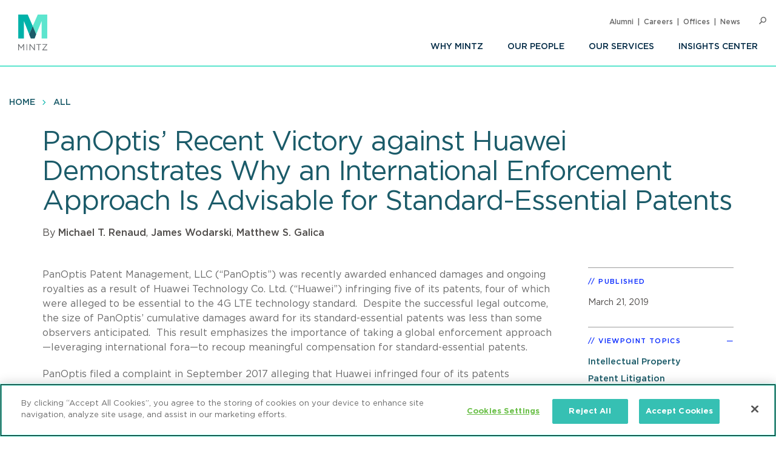

--- FILE ---
content_type: text/html; charset=UTF-8
request_url: https://www.mintz.com/insights-center/viewpoints/2231/2019-03-panoptis-recent-victory-against-huawei-demonstrates-why
body_size: 9323
content:


<!DOCTYPE html>
<html lang="en" dir="ltr" prefix="og: https://ogp.me/ns#">
  <head>
    <meta charset="utf-8" />
<meta name="description" content="PanOptis Patent Management, LLC (“PanOptis”) was recently awarded enhanced damages and ongoing royalties as a result of Huawei Technology Co. Ltd. (“Huawei”) infringing five of its patents, four of which were alleged to be essential to the 4G LTE technology standard.  Despite the successful legal outcome, the size of PanOptis’ cumulative damages award for its standard-essential patents was less than some observers anticipated.  This result emphasizes the importance of taking a global enforcement approach—leveraging international fora—to recoup meaningful compensation for standard-essential patents." />
<link rel="canonical" href="https://www.mintz.com/insights-center/viewpoints/2231/2019-03-panoptis-recent-victory-against-huawei-demonstrates-why" />
<link rel="image_src" href="/sites/default/files/media/images/2020-02-18/Viewpoints-Small-General_0.png" />
<link rel="icon" href="/themes/custom/mintztheme/gnorm/build/favicon.ico" />
<link rel="icon" sizes="16x16" href="/themes/custom/mintztheme/gnorm/build/images/favicon/favicon-16x16.png" />
<link rel="icon" sizes="32x32" href="/themes/custom/mintztheme/gnorm/build/images/favicon/favicon-32x32.png" />
<link rel="apple-touch-icon" sizes="180x180" href="/themes/custom/mintztheme/gnorm/build/images/favicon/apple-touch-icon.png" />
<meta property="og:url" content="https://www.mintz.com/insights-center/viewpoints/2231/2019-03-panoptis-recent-victory-against-huawei-demonstrates-why" />
<meta property="og:title" content="PanOptis’ Recent Victory against Huawei Demonstrates Why an International Enforcement Approach Is Advisable for Standard-Essential Patents" />
<meta property="og:description" content="PanOptis Patent Management, LLC (“PanOptis”) was recently awarded enhanced damages and ongoing royalties as a result of Huawei Technology Co. Ltd. (“Huawei”) infringing five of its patents, four of which were alleged to be essential to the 4G LTE technology standard.  Despite the successful legal outcome, the size of PanOptis’ cumulative damages award for its standard-essential patents was less than some observers anticipated.  This result emphasizes the importance of taking a global enforcement approach—leveraging international fora—to recoup meaningful compensation for standard-essential patents." />
<meta property="og:image" content="https://www.mintz.com/sites/default/files/media/images/2020-02-18/Viewpoints-Small-General_0.png" />
<meta name="twitter:card" content="summary_large_image" />
<meta name="theme-color" content="#1b5b69" />
<meta name="viewport" content="width=device-width, initial-scale=1" />
<meta http-equiv="cleartype" content="on" />
<meta name="msapplication-tilecolor" content="#1b5b69" />
<meta name="Generator" content="Drupal 10 (https://www.drupal.org)" />
<meta name="MobileOptimized" content="width" />
<meta name="HandheldFriendly" content="true" />
<meta itemprop="acquia_lift:content_title" content="PanOptis’ Recent Victory against Huawei Demonstrates Why an International Enforcement Approach Is Advisable for Standard-Essential Patents" />
<meta itemprop="acquia_lift:content_type" content="viewpoint" />
<meta itemprop="acquia_lift:page_type" content="node page" />
<meta itemprop="acquia_lift:context_language" content="en" />
<meta itemprop="acquia_lift:content_section" content="" />
<meta itemprop="acquia_lift:content_keywords" content="" />
<meta itemprop="acquia_lift:post_id" content="55941" />
<meta itemprop="acquia_lift:content_uuid" content="2ea8eda0-805a-466a-9c1a-6ebe8a226878" />
<meta itemprop="acquia_lift:published_date" content="1553181294" />
<meta itemprop="acquia_lift:persona" content="" />
<meta itemprop="acquia_lift:engagement_score" content="1" />
<meta itemprop="acquia_lift:account_id" content="MINTZLCFGP" />
<meta itemprop="acquia_lift:site_id" content="mintz_local" />
<meta itemprop="acquia_lift:liftAssetsURL" content="https://lift3assets.lift.acquia.com/stable" />
<meta itemprop="acquia_lift:bootstrapMode" content="manual" />
<meta itemprop="acquia_lift:contentReplacementMode" content="trusted" />
<meta itemprop="acquia_lift:cdfVersion" content="1" />
<script src="https://lift3assets.lift.acquia.com/stable/lift.js" async></script>

    <title>PanOptis’ Recent Victory against Huawei Demonstrates Why an International Enforcement Approach Is Advisable for Standard-Essential Patents | Mintz</title>
    <script>
if("true"===sessionStorage.fontsLoaded)document.documentElement.classList.add("fonts-loaded")
else{var script=document.createElement("script")
script.src="/themes/custom/mintztheme/gnorm/build/scripts/fontloader.built.js",script.async=!0,document.head.appendChild(script)}
</script>
    <link rel="dns-prefetch" href="//lift3assets.lift.acquia.com">
<link rel="dns-prefetch" href="//us-east-1-decisionapi.lift.acquia.com">
<link rel="dns-prefetch" href="//production-cdn.lift.acquia.com">

<link rel="dns-prefetch" href="//siteimproveanalytics.com">
<link rel="dns-prefetch" href="//us1.siteimprove.com">

<link rel="dns-prefetch" href="//analytics.clickdimensions.com">

<link rel="dns-prefetch" href="//js-agent.newrelic.com">

<link rel="dns-prefetch" href="//www.google-analytics.com">

<link rel="dns-prefetch" href="//vimeo.com">
<link rel="dns-prefetch" href="//player.vimeo.com">
<link rel="dns-prefetch" href="//f.vimeocdn.com">
<link rel="dns-prefetch" href="//skyfire.vimeocdn.com">
    <link rel="stylesheet" media="all" href="/sites/default/files/css/css_G5YHtyPR45MQdLfXBjuvSooC_FajL2SlhKnl6kayF7I.css?delta=0&amp;language=en&amp;theme=mintztheme&amp;include=eJwdxNENgCAMBcCF0M5U5AUxLRhaVJzexPu4rXVQ6uNkWfngJ2ip_voOBWVpkWUxn1JqDjbNoRTZEK6C2-h_1ZaG4AMbgRyB" />
<link rel="stylesheet" media="all" href="/sites/default/files/css/css_-OeUf44qzEHGJ1mZNhoEdGXOOB-K9qE4czZGR65CogE.css?delta=1&amp;language=en&amp;theme=mintztheme&amp;include=eJwdxNENgCAMBcCF0M5U5AUxLRhaVJzexPu4rXVQ6uNkWfngJ2ip_voOBWVpkWUxn1JqDjbNoRTZEK6C2-h_1ZaG4AMbgRyB" />

    <script src="https://script.crazyegg.com/pages/scripts/0118/8909.js" async></script>

    <script type="text/javascript"> document.write(unescape("%3Cscript src='https://news.mintz.com/wt.js' type='text/javascript'%3E%3C/script%3E")); </script>
  <!-- OneTrust Cookies Consent Notice start -->
  <script src="https://cdn.cookielaw.org/scripttemplates/otSDKStub.js"  type="text/javascript" charset="UTF-8" data-domain-script="fd0b2d2a-0866-4e7e-9c77-2bcb411e37b3"></script>
  <script type="text/javascript">
    function OptanonWrapper() { }
  </script>
  <!-- OneTrust Cookies Consent Notice end -->
  </head>
  <body>
            <a href="#main-content" class="visually-hidden focusable"> Skip to main content </a>
    <noscript><iframe src="https://www.googletagmanager.com/ns.html?id=GTM-WFZJJ3ST"
                  height="0" width="0" style="display:none;visibility:hidden"></iframe></noscript>

      <div class="dialog-off-canvas-main-canvas" data-off-canvas-main-canvas>
    
<header class="global-header">
  <div class="global-header__inner">
    <section class="wrapper">
      <div class="navigation-button-wrapper">
        <a href="#" class="navigation-button" data-module="GlobalNav" id="toggle-navigation" aria-controls="navigation" aria-expanded="false">
          <span>Menu</span>
        </a>
      </div>
      <div class="logo">
        <a href="/"><img src="/themes/custom/mintztheme/gnorm/build/images/logo--square-text.svg" alt="Mintz logo"></a>
      </div>
      <div class="navigation__wrapper">
                
<nav class="navigation navigation--primary" >
<ul role="menu" class="navigation__list"><li role="menuitem" class="navigation__item"><a class=" has-children" aria-label="Why Mintz" href="/why-mintz"  >Why Mintz<span class="navigation__arrow icon-angle-right"></span></a><ul role="menu" class="navigation__list"><li role="menuitem" class="navigation__item"><a class="" aria-label="Meet Our Managing Member" href="/why-mintz/meet-our-managing-member"  >Meet Our Managing Member</a></li><li role="menuitem" class="navigation__item"><a class="" aria-label="Our History" href="/why-mintz/our-history"  >Our History</a></li><li role="menuitem" class="navigation__item"><a class="" aria-label="Innovation" href="/why-mintz/innovation"  >Innovation</a></li><li role="menuitem" class="navigation__item"><a class="" aria-label="Diversity" href="/why-mintz/diversity"  >Diversity</a></li><li role="menuitem" class="navigation__item"><a class="" aria-label="Pro Bono" href="/why-mintz/pro-bono"  >Pro Bono</a></li><li role="menuitem" class="navigation__item"><a class="" aria-label="Community Service" href="/why-mintz/community-service"  >Community Service</a></li><li role="menuitem" class="navigation__item"><a class="" aria-label="Alumni" href="/why-mintz/alumni"  >Alumni</a></li><li role="menuitem" class="navigation__item"><a class="" aria-label="Leadership" href="/why-mintz/leadership"  >Leadership</a></li><li role="menuitem" class="navigation__item"><a class="" aria-label="Awards &amp; Recognition" href="/why-mintz/awards-recognition"  >Awards &amp; Recognition</a></li><li role="menuitem" class="navigation__item"><a class="" aria-label="International Law Firm Network" href="/why-mintz/international-law-firm-network"  >International Law Firm Network</a></li><li role="menuitem" class="navigation__item"><a class="" aria-label="In Memoriam" href="/why-mintz/memoriam"  >In Memoriam</a></li></ul></li><li role="menuitem" class="navigation__item"><a class="" aria-label="Our People" href="/our-people"  >Our People</a></li><li role="menuitem" class="navigation__item"><a class="" aria-label="Our Services" href="/our-services/practices"  >Our Services</a></li><li role="menuitem" class="navigation__item"><a class=" has-children" aria-label="Insights Center" href="/insights-center"  >Insights Center<span class="navigation__arrow icon-angle-right"></span></a><ul role="menu" class="navigation__list"><li role="menuitem" class="navigation__item"><a class="" aria-label="Events" href="/insights-center/events"  >Events</a></li><li role="menuitem" class="navigation__item"><a class="" aria-label="News &amp; Press Releases" href="/insights-center/news-press"  >News &amp; Press Releases</a></li></ul></li></ul>
</nav>


                
<nav class="navigation navigation--utility" >
<ul role="menu" class="navigation__list navigation__list--utility"><li role="menuitem" class="navigation__item navigation__item--utility"><a class="" aria-label="Alumni" href="/why-mintz/alumni"  >Alumni</a></li><li role="menuitem" class="navigation__item navigation__item--utility"><a class="" aria-label="Careers" href="/careers"  >Careers</a></li><li role="menuitem" class="navigation__item navigation__item--utility"><a class="" aria-label="Offices" href="/offices"  >Offices</a></li><li role="menuitem" class="navigation__item navigation__item--utility"><a class="" aria-label="News" href="/insights-center/news-press"  >News</a></li></ul>
</nav>

      </div>

      <div class="search" data-module="GlobalSearch">
            <form class="search__form" action="/search" method="get" aria-hidden="false">
  <div class="search__form-inner js-form-item form-item js-form-type-search-api-autocomplete form-item-keywords js-form-item-keywords">
    <label class="visually-hidden" for="globalSearch">Search</label>
    <input id="globalSearch" class="search__input form-autocomplete form-text ui-autocomplete-input" type="text" name="keywords" value="" placeholder="Search" data-drupal-selector="edit-keywords" data-search-api-autocomplete-search="viewpoint_search" data-autocomplete-path="/search_api_autocomplete/viewpoint_search?display=entity_view&amp;&amp;filter=keywords" size="30" maxlength="128" autocomplete="off">
    <button type="submit" class="search__button"><span class="button-icon icon-search"></span><span class="visually-hidden">Search</span></button>
  </div>
</form>
<a href="#" class="search__toggle"><span class="toggle-icon icon-search"></span><span class="visually-hidden">Open Search</span></a>
      </div>

    </section>
  </div>
</header>








<main class="main" id="main-content" tabindex="-1">
    <div class="region region-content">
    <div id="block-mainpagecontent" class="block block-system block-system-main-block">
  
    
          
  
  
<header class="header header--detail">
              
<nav class="navigation navigation--breadcrumb" >
<ul role="menu" class="navigation__list"><li role="menuitem" class="navigation__item"><a class="" aria-label="Home" href="/"  >Home</a></li><li role="menuitem" class="navigation__item"><a class="" aria-label="All" href="/insights-center"  >All</a></li></ul>
</nav>
        
  
        <div class="hero-content">
    <div class="wrapper">
      <div class="hero-content__inner">
        <div class="title-container">
          <h1>
<span>PanOptis’ Recent Victory against Huawei Demonstrates Why an International Enforcement Approach Is Advisable for Standard-Essential Patents</span>
</h1>
                                                                <div class="byline">
                    <div class="byline_full">
                                              By 
                                                                                              <a href="/our-people/michael-t-renaud" hreflang="en">Michael T. Renaud</a>,                                                                                                <a href="/our-people/james-wodarski" hreflang="en">James Wodarski</a>,                                                                                                <a href="/our-people/matthew-s-galica" hreflang="en">Matthew S. Galica</a>                                                                  </div>
                  </div>
                
                              </div>
      </div>
    </div>
  </div>
  
  </header>

  <div class="wrapper row">
    <div class="column__wrapper">
      <div class="column column--main">
        <div class="navigation--article">
  <div class="navigation__inner">
    <div class="wrapper">
            <div class="reading-progress" data-module="ReadingProgress">
        <progress class="reading-progress__progress-bar" value="0"></progress>
      </div>
    </div>
  </div>
</div>
        <div class="article-wrapper">
          <div class="wysiwyg">
              
                
  <p>PanOptis Patent Management, LLC (“PanOptis”) was recently awarded enhanced damages and ongoing royalties as a result of Huawei Technology Co. Ltd. (“Huawei”) infringing five of its patents, four of which were alleged to be essential to the 4G LTE technology standard.&nbsp; Despite the successful legal outcome, the size of PanOptis’ cumulative damages award for its standard-essential patents was less than some observers anticipated.&nbsp; This result emphasizes the importance of taking a global enforcement approach—leveraging international fora—to recoup meaningful compensation for standard-essential patents.</p>

<p>PanOptis filed a complaint in September 2017 alleging that Huawei infringed four of its patents essential to the 4G LTE technology standard and one (non-essential) patent related to decoding video and audio data.&nbsp; Because PanOptis asserted standard-essential patents, it also sought a declaration that it had satisfied its obligation to offer a license in compliance with FRAND terms.&nbsp;</p>

<p>A jury found that Huawei infringed PanOptis’ five patents, and <a href="https://www.mintz.com/sites/default/files/media/documents/2019-03-21/PanOptis%20v%20Huawei%20-%20Jury%20Verdict.pdf" target="_blank">awarded damages</a> to PanOptis on a per-patent basis.&nbsp; The jury awarded the most damages, $7.7 million, for the (non-essential) video coding patent, and only awarded a range from $102,742 to $1.73 million for each standard-essential patent.&nbsp; The jury awards have been ratified in a <a href="https://www.mintz.com/sites/default/files/media/documents/2019-03-21/PanOptis%20v%20Huawei%20-%20Final%20Judgment.pdf" target="_blank">final judgment</a>.&nbsp; The enhanced damages tacked on by presiding Judge Gilstrap did not meaningfully inflate PanOptis’ compensation; adding $2.6 million to the $10.6 million already awarded.&nbsp; Subsequent to the jury trial, Judge Gilstrap held a bench trial to see if PanOptis met its FRAND obligations.&nbsp; In a <a href="https://www.mintz.com/sites/default/files/media/documents/2019-03-21/PanOptis%20v%20Huawei%20-%20Findings%20of%20Fact%20and%20Conclusions%20of%20Law.pdf" target="_blank">written decision</a>, Judge Gilstrap concluded that the evidence presented was too broad to make a decision. &nbsp;Specifically, he articulated that the case was limited to U.S. patents, but all the evidence presented as to whether PanOptis discharged its FRAND licensing obligation related to a blended licensing offer based on U.S. and foreign patents.&nbsp; Put another way, he could not deduce whether PanOptis had discharged its FRAND obligation related to its asserted U.S. patents because he only had information related to PanOptis’ global licensing offer.</p>

<p>This case presents odd outcomes for owners of standard-essential patents.&nbsp; First, based on the damages awarded per standard-essential patent, PanOptis would have to successfully assert many of its standard-essential patents, one-by-one, before compensation approaches its FRAND rate.&nbsp; Such an endeavor is excessively time-consuming and cost prohibitive.&nbsp; Second, tension exists between the jury’s award of damages and the Judge’s decision regarding PanOptis’ FRAND obligation.&nbsp; In particular, the jury assigned damages that did not “exceed the amount permitted under PanOptis’ FRAND obligations,” however, the Judge separately concluded that there was not enough evidence to determine whether PanOptis’ licensing offer discharged its FRAND obligations.&nbsp;</p>

<p>The outcome reiterates an overarching theme: adjudicating standard-essential patents is an evolving, and often unpredictable, field of law in U.S. district courts as different outcomes have been produced in different courts.&nbsp; For example, in contrast to Judge Gilstrap’s decision in the present case, other district court judges have affirmatively determined FRAND rates.&nbsp; Those that determined FRAND rates have done so based on evidence and methodologies neither presented by either party involved in the case nor endorsed by other district court judges.&nbsp;</p>

<p>Implementing a multi-forum enforcement strategy including, at least, European jurisdictions presents the best chances of obtaining a desirable FRAND rate or damages calculation.&nbsp; Such an approach eliminates the complexity presented by PanOptis’ case: namely, that the only available evidence and methods to determine a FRAND rate were tethered to a global offer, but only U.S. patents were at issue.&nbsp; Further, European jurisdictions have demonstrated the willingness to ascertain and enforce world-wide licensing rates for standard-essential patent portfolios.&nbsp; For example, the United Kingdom has found that (1) there is but a single FRAND royalty rate applicable to any of standard-essential patents and circumstances and (2) FRAND licenses for global market players are necessarily global licenses and should not be limited to a single jurisdiction.&nbsp; Separately, Germany has clarified that it is FRAND if an individual member to a standard-essential patent pool requests an alleged infringer to take a license to the entire pool instead of only to the patents of the individual pool member.&nbsp; Both of these guidelines provide patent owners with a mechanism to more effectively ascertain and enforce a global licensing rate for its standard-essential patents, and underscores the importance of utilizing a global approach when attempting to do so.&nbsp;</p>

<p>Ultimately, how U.S. courts handle FRAND issues will continue to evolve.&nbsp; As it does, standard-essential patent owners should monitor the legal landscape to guide their international licensing and enforcement strategy.&nbsp; Despite the shifting landscape, one thing remains constant: leveraging multiple, international jurisdictions in order to obtain a favorable FRAND rate is likely more advisable than following a single-jurisdiction strategy.&nbsp;</p>



            <p><a href="/subscribe" class="button">Subscribe To Viewpoints<span class="button__icon icon-long-arrow"></span></a></p>
          </div>
        </div>
      </div>
      <div class="column column--side">
        
    
  <div class="sidebar-list" >
    <h3 class="sidebar-list__title" >Published</h3>
    <div class="sidebar-list__list"  >
            <li class="sidebar-list__item">
          <time datetime="2019-03-21T12:00:00Z">March 21, 2019</time>

      </li>
      </div>
  </div>


    <div class="views-element-container">



  <div class="sidebar-list" data-module="SectionCollapse" data-initial-state="open">
    <h3 class="sidebar-list__title" data-trigger>Viewpoint Topics</h3>
    <div class="sidebar-list__list" data-target >
                  <li class="sidebar-list__item">
                  <a href="/insights-center/intellectual-property" hreflang="en">Intellectual Property</a>
            </li>
            <li class="sidebar-list__item">
                  <a href="/insights-center/patent-litigation" hreflang="en">Patent Litigation</a>
            </li>
        </div>
  </div>






</div>


    
  <div class="sidebar-list" >
    <h3 class="sidebar-list__title" >Professionals</h3>
    <div class="sidebar-list__list"  >
                                  <li class="sidebar-list__item">
            <a href="/our-people/michael-t-renaud" aria-label="Michael T. Renaud">Michael T. Renaud</a>
      </li>
                            <li class="sidebar-list__item">
            <a href="/our-people/james-wodarski" aria-label="James Wodarski">James Wodarski</a>
      </li>
                            <li class="sidebar-list__item">
            <a href="/our-people/matthew-s-galica" aria-label="Matthew S. Galica">Matthew S. Galica</a>
      </li>
        </div>
  </div>


    
  <div class="sidebar-list sidebar-list--social" >
    <h3 class="sidebar-list__title" >Share</h3>
    <div class="sidebar-list__list"  >
                
<ul class="list-inline icon-list">
      <li>
      <a href="https://www.linkedin.com/shareArticle?mini=true&amp;url=https%3A%2F%2Fwww.mintz.com%2Finsights-center%2Fviewpoints%2F2231%2F2019-03-panoptis-recent-victory-against-huawei-demonstrates-why&amp;utm_source=mintz.com&amp;utm_medium=share&amp;utm_campaign=insights_linkedin" target="_blank" rel="noopener">
        <span class="icon fa-brands fa-linkedin-in" aria-label="LinkedIn"></span>
      </a>
    </li>
      <li>
      <a href="https://www.facebook.com/sharer/sharer.php?u=https%3A%2F%2Fwww.mintz.com%2Finsights-center%2Fviewpoints%2F2231%2F2019-03-panoptis-recent-victory-against-huawei-demonstrates-why" target="_blank" rel="noopener">
        <span class="icon fa-brands fa-facebook" aria-label="Facebook"></span>
      </a>
    </li>
      <li>
      <a href="https://x.com/intent/tweet?text=PanOptis’ Recent Victory against Huawei Demonstrates Why an International Enforcement Approach Is Advisable for Standard-Essential Patents&amp;url=https%3A%2F%2Fwww.mintz.com%2Finsights-center%2Fviewpoints%2F2231%2F2019-03-panoptis-recent-victory-against-huawei-demonstrates-why" target="_blank" rel="noopener">
        <span class="icon fa-brands fa-square-x-twitter" aria-label="X"></span>
      </a>
    </li>
      <li>
      <a href="/cdn-cgi/l/email-protection#[base64]" target="_blank" rel="noopener">
        <span class="icon fa-solid fa-envelope" aria-label="Email"></span>
      </a>
    </li>
      <li>
      <a href="/mintz/pdf?id=55941" target="_blank" rel="noopener">
        <span class="icon icon-pdf" aria-label="PDF"></span>
      </a>
    </li>
  
  
      <li>
      <a href="#" onclick="javascript:window.print();" rel="noopener">
        <span class="icon icon-print" aria-label="Print"></span>
      </a>
    </li>
  </ul>
      </div>
  </div>

    <div class="views-element-container">



  <div class="sidebar-list" data-module="SectionCollapse" >
    <h3 class="sidebar-list__title" data-trigger>Related Practices</h3>
    <div class="sidebar-list__list" data-target >
                  <li class="sidebar-list__item">
                  <a href="/industries-practices/patent-litigation" hreflang="en">Patent Litigation</a>
            </li>
            <li class="sidebar-list__item">
                  <a href="/industries-practices/federal-district-court-patent-litigation" hreflang="en">Federal District Court Patent Litigation</a>
            </li>
        </div>
  </div>






</div>


    <div class="views-element-container">



  <div class="sidebar-list" data-module="SectionCollapse" >
    <h3 class="sidebar-list__title" data-trigger>Related Industries</h3>
    <div class="sidebar-list__list" data-target >
                  <li class="sidebar-list__item">
                  <a href="/industries-practices/technology" hreflang="en">Technology</a>
            </li>
        </div>
  </div>






</div>


    
      </div>
    </div>
  </div>

      
<section class="section section--list section--people-list section--bg-grey" >
  <div class="wrapper">

        <div class="section__title-container">
                        <h2 class="section__title">Authors</h2>
              

                        </div>
    
                        
  
<div class="item item--list item--person-list" >
      <div class="item__header">
      <div class="item__image-container">
                                            <a href="/our-people/michael-t-renaud" class="item__image" aria-label="Michael T. Renaud"><img class="lazyload" data-src="https://www.mintz.com/sites/default/files/styles/headshot/public/media/images/2018-09-11/Professional_Cropped_Renaud_Mike_Mintz.jpg?itok=JBe9UciN" alt="Michael T. Renaud"></a>
                                  </div>
      <div class="item__title-container">
                                <h3 class="item__title"><a href="/our-people/michael-t-renaud" aria-label="Michael T. Renaud">
<span>Michael T. Renaud</span>
</a></h3>

                                                  <h4 class="item__subtitle">    
  Member / Chair, Intellectual Property Division

</h4>
                  
        
              </div>
    </div>
    <div class="item__body">
                      <div class="item__summary">
  Michael T. Renaud is an intellectual property litigator and patent strategist who helps Mintz clients protect and generate revenue from their patent holdings. Clients rely on Mike&#039;s counsel on complex and sensitive licensing agreement negotiations, acquisitions, and other technology transactions.

</div>
                    </div>
</div>




            
  
<div class="item item--list item--person-list" >
      <div class="item__header">
      <div class="item__image-container">
                                            <a href="/our-people/james-wodarski" class="item__image" aria-label="James Wodarski"><img class="lazyload" data-src="https://www.mintz.com/sites/default/files/styles/headshot/public/media/images/2018-05-08/Professional_Cropped_Wodarski_Jim_Mintz.jpg?itok=EQMMR1ea" alt="James Wodarski"></a>
                                  </div>
      <div class="item__title-container">
                                <h3 class="item__title"><a href="/our-people/james-wodarski" aria-label="James Wodarski">
<span>James Wodarski</span>
</a></h3>

                                                  <h4 class="item__subtitle">    
  Member

</h4>
                  
        
              </div>
    </div>
    <div class="item__body">
                      <div class="item__summary">
  James Wodarski is a Mintz trial attorney who concentrates his practice on intellectual property litigation. Jim represents clients in federal district and appellate courts. He handles disputes involving smartphones, core processor circuits, digital imaging software, and other technologies. 

</div>
                    </div>
</div>




            
  
<div class="item item--list item--person-list" >
      <div class="item__header">
      <div class="item__image-container">
                                            <a href="/our-people/matthew-s-galica" class="item__image" aria-label="Matthew S. Galica"><img class="lazyload" data-src="https://www.mintz.com/sites/default/files/styles/headshot/public/media/images/2018-04-18/Professional_Cropped_Galica_Matt_Mintz.jpg?itok=rKb3A7al" alt="Matthew S. Galica"></a>
                                  </div>
      <div class="item__title-container">
                                <h3 class="item__title"><a href="/our-people/matthew-s-galica" aria-label="Matthew S. Galica">
<span>Matthew S. Galica</span>
</a></h3>

                                                  <h4 class="item__subtitle">    
  Member

</h4>
                  
        
              </div>
    </div>
    <div class="item__body">
                      <div class="item__summary">
  Matthew S. Galica focuses his practice on patent litigation, strategic IP counseling, and patent valuation.  He represents high-tech companies, including those with standard-essential technology, before the International Trade Commission, Federal district courts, and Patent Trial and Appeal Board.

</div>
                    </div>
</div>




      
              
  </div>
</section>


    

  </div>

  </div>

</main>

      <!--
"url": "https://www.youtube.com/user/MintzLevin",
"icon": "fa-brands fa-square-youtube",
"label": "Connect with Mintz on Youtube",
"title": "Youtube"
-->

<footer class="global-footer">
  <section class="wrapper">

    <div class="footer-connect row">
      <div class="footer-connect--title">
        <h2>Sign up for Mintz Insights</h2>
        <p>Get our latest thought leadership</p>
      </div>
      <div class="footer-connect--form">
        <form class="connect" action="/subscribe" method="POST">
          <input type="email" name="email" class="required" placeholder="Your email...." aria-label="Enter your email">
          <input type="submit" value="Sign Up">
        </form>
      </div>
    </div>

    <div class="footer-content row">
          
<div class="footer__column">
  <h3>Find Solutions</h3>
  <ul>
      <li><a aria-label="practices" href="/our-services/practices">Practices</a></li>
      <li><a aria-label="industries" href="/our-services/industries">Industries</a></li>
      <li><a aria-label="why mintz" href="/why-mintz">Why Mintz</a></li>
  </ul>
</div>

<div class="footer__column">
  <h3>Get in Touch</h3>
  <ul>
      <li><a aria-label="offices" href="/offices">Offices</a></li>
      <li><a aria-label="find an attorney" href="/our-people">Find an Attorney</a></li>
      <li><a aria-label="careers" href="/careers">Careers</a></li>
  </ul>
</div>

<div class="footer__column">
  <h3>Keep in Touch</h3>
  <ul>
      <li><a aria-label="insights center" href="/insights-center">Insights Center</a></li>
      <li><a aria-label="news & press releases" href="/insights-center/news-press">News & Press Releases</a></li>
      <li><a aria-label="events" href="/insights-center/events">Events</a></li>
  </ul>
</div>
      <div class="footer__column">
        <h3>Follow us</h3>
        <ul class="global-footer__connect">
                      <li class="social-follow__item">
  <a href="https://www.linkedin.com/company/mintz-law/" class="fa-brands fa-linkedin-in" target="_blank" rel="noopener" aria-label="Connect with Mintz on LinkedIn" title="LinkedIn"></a>
</li>
                      <li class="social-follow__item">
  <a href="https://www.facebook.com/MintzLaw/" class="fa-brands fa-facebook-f" target="_blank" rel="noopener" aria-label="Connect with Mintz on Facebook" title="Facebook"></a>
</li>
                      <li class="social-follow__item">
  <a href="https://x.com/Mintz_Law" class="fa-brands fa-x-twitter" target="_blank" rel="noopener" aria-label="Connect with Mintz on X.com" title="X"></a>
</li>
                  </ul>
      </div>
    </div>

        <nav role="navigation" aria-labelledby="block-footer-menu" id="block-footer">
            
  <h2 class="visually-hidden" id="block-footer-menu">Footer</h2>
  

        
<nav class="navigation navigation--footer" >
<ul role="menu" class="navigation__list"><li role="menuitem" class="navigation__item"><a class="" aria-label="Sitemap" href="/sitemap"  >Sitemap</a></li><li role="menuitem" class="navigation__item"><a class="" aria-label="Disclaimer" href="/disclaimer"  >Disclaimer</a></li><li role="menuitem" class="navigation__item"><a class="" aria-label="Privacy Statement" href="/privacy-statement"  >Privacy Statement</a></li><li role="menuitem" class="navigation__item"><a class="" aria-label="GDPR Privacy Notice" href="https://www.mintz.com/gdpr-privacy-notice"  >GDPR Privacy Notice</a></li><li role="menuitem" class="navigation__item"><a class="" aria-label="ML Strategies" href="http://www.mlstrategies.com/"  >ML Strategies</a></li><li role="menuitem" class="navigation__item"><a class="" aria-label="Alumni" href="/why-mintz/alumni"  >Alumni</a></li><li role="menuitem" class="navigation__item"><a class="" aria-label="Mintz Employee Access" href="/mintz-employee-access"  >Mintz Employee Access</a></li><li role="menuitem" class="navigation__item"><a class="" aria-label="Accessibility" href="https://www.mintz.com/integrated-accessibility-standards-policy-toronto-only"  >Accessibility</a></li></ul>
</nav>
  </nav>


    <div class="footer-copy">
      <p><a href="#" onclick="Optanon.ToggleInfoDisplay()">Review Cookie Management Center</a></p>
      <p>&copy; 2026 Mintz, Levin, Cohn, Ferris, Glovsky and Popeo, P.C. All Rights Reserved.</p>
    </div>
  </section>
</footer>














  
  

  </div>

    
    <script data-cfasync="false" src="/cdn-cgi/scripts/5c5dd728/cloudflare-static/email-decode.min.js"></script><script type="application/json" data-drupal-selector="drupal-settings-json">{"path":{"baseUrl":"\/","pathPrefix":"","currentPath":"node\/55941","currentPathIsAdmin":false,"isFront":false,"currentLanguage":"en"},"pluralDelimiter":"\u0003","gtag":{"tagId":"G-P2GZN4D6N8","consentMode":false,"otherIds":["UA-11358887-1"],"events":[],"additionalConfigInfo":[]},"suppressDeprecationErrors":true,"ajaxPageState":{"libraries":"eJxdiFsKgDAMwC407ZGkm6VO2g1sfczTK-KP_oQkacGzETOkVwLXykKDIwPf-HePMx7fqUFz8dMnUgKWGlE68ya5cLBmTgoRjcKWaTd42GsdV6ELIQEw7w","theme":"mintztheme","theme_token":null},"ajaxTrustedUrl":[],"gtm":{"tagId":null,"settings":{"data_layer":"dataLayer","include_classes":false,"allowlist_classes":"","blocklist_classes":"","include_environment":false,"environment_id":"","environment_token":""},"tagIds":["GTM-WFZJJ3ST"]},"mintztheme":{"script_path":"\/themes\/custom\/mintztheme\/gnorm\/build\/scripts\/"},"user":{"uid":0,"permissionsHash":"ac3ae39bfc680e41b98804eee9daeec36d110c97e567703d0881c31618843d5c"}}</script>
<script src="/sites/default/files/js/js_qiVctnpErltsqxevmOy0qHe39Wn0UeV5SPVOpFMgQOY.js?scope=footer&amp;delta=0&amp;language=en&amp;theme=mintztheme&amp;include=eJxLLkqsqkxNT9dPhjJ00vPz03NS40sS0_XTgQQ6Xy8xK7ECVTBXJzczr6SqJCM1N1U_PSc_KTFHt7ikMiczLx0A6u0k6Q"></script>
<script src="/modules/contrib/google_tag/js/gtag.js?t81snb"></script>
<script src="/sites/default/files/js/js_Bfcm1zhwOtTErUfCI0zirp2gh9I5K8RIXwh7BoodRmA.js?scope=footer&amp;delta=2&amp;language=en&amp;theme=mintztheme&amp;include=eJxLLkqsqkxNT9dPhjJ00vPz03NS40sS0_XTgQQ6Xy8xK7ECVTBXJzczr6SqJCM1N1U_PSc_KTFHt7ikMiczLx0A6u0k6Q"></script>
<script src="/modules/contrib/google_tag/js/gtm.js?t81snb"></script>
<script src="/themes/custom/mintztheme/gnorm/build/scripts/app.built.js?v=10.4.5" async></script>

    <link href="/themes/custom/mintztheme/gnorm/app/fonts/fa/css/fontawesome.css" rel="stylesheet">
<link href="/themes/custom/mintztheme/gnorm/app/fonts/fa/css/brands.css" rel="stylesheet">
<link href="/themes/custom/mintztheme/gnorm/app/fonts/fa/css/solid.css" rel="stylesheet">
<script type="text/javascript" defer="defer" src="https://extend.vimeocdn.com/ga4/83643743.js"></script>

<script type="text/javascript">
  /*<![CDATA[*/
  (function() {
    var sz = document.createElement('script'); sz.type = 'text/javascript'; sz.async = true;
    sz.src = '//siteimproveanalytics.com/js/siteanalyze_57069.js';
    var s = document.getElementsByTagName('script')[0]; s.parentNode.insertBefore(sz, s);
  })();
  /*]]>*/
</script>

<script type="text/javascript"> document.write(unescape("%3Cscript src='https://events.mintz.com/wt.js' type='text/javascript'%3E%3C/script%3E")); </script>

<script type="text/javascript"> document.write(unescape("%3Cscript src='https://viewpoints.mintz.com/wt.js' type='text/javascript'%3E%3C/script%3E")); </script>




  </body>
</html>


--- FILE ---
content_type: text/css
request_url: https://www.mintz.com/sites/default/files/css/css_-OeUf44qzEHGJ1mZNhoEdGXOOB-K9qE4czZGR65CogE.css?delta=1&language=en&theme=mintztheme&include=eJwdxNENgCAMBcCF0M5U5AUxLRhaVJzexPu4rXVQ6uNkWfngJ2ip_voOBWVpkWUxn1JqDjbNoRTZEK6C2-h_1ZaG4AMbgRyB
body_size: 23969
content:
/* @license GPL-2.0-or-later https://www.drupal.org/licensing/faq */
.dropdown:before,.feature .date-box,.feature .eyebrow,.header--homepage .hero-callout,.header--with-image,.header-repeat--with-image,.item--full-card .item__title,.navigation__item,.offices--home .title{-webkit-font-smoothing:antialiased;-moz-osx-font-smoothing:grayscale}@font-face{font-display:swap;font-family:mintz-icons;font-style:normal;font-weight:400;src:url(/themes/custom/mintztheme/gnorm/build/fonts/icons/mintz-icons.woff2) format("woff2"),url(/themes/custom/mintztheme/gnorm/build/fonts/icons/mintz-icons.woff) format("woff")}@font-face{font-display:swap;font-family:Gotham;font-style:normal;font-weight:400;src:url(/themes/custom/mintztheme/gnorm/build/fonts/Gotham/Gotham-Book.woff2) format("woff2"),url(/themes/custom/mintztheme/gnorm/build/fonts/Gotham/Gotham-Book.woff) format("woff")}@font-face{font-display:swap;font-family:Gotham;font-style:normal;font-weight:500;src:url(/themes/custom/mintztheme/gnorm/build/fonts/Gotham/Gotham-Medium.woff2) format("woff2"),url(/themes/custom/mintztheme/gnorm/build/fonts/Gotham/Gotham-Medium.woff) format("woff")}@font-face{font-display:swap;font-family:Gotham;font-style:normal;font-weight:700;src:url(/themes/custom/mintztheme/gnorm/build/fonts/Gotham/Gotham-Bold.woff2) format("woff2"),url(/themes/custom/mintztheme/gnorm/build/fonts/Gotham/Gotham-Bold.woff) format("woff")}@font-face{font-display:swap;font-family:Gotham;font-style:normal;font-weight:900;src:url(/themes/custom/mintztheme/gnorm/build/fonts/Gotham/Gotham-Black.woff2) format("woff2"),url(/themes/custom/mintztheme/gnorm/build/fonts/Gotham/Gotham-Black.woff) format("woff")}#block-mintztheme-local-tasks{background:#fff;z-index:10}@media (min-width:600px){#block-mintztheme-local-tasks{position:absolute;right:0}}#block-mintztheme-local-tasks ul{max-width:1280px;list-style:none;margin:0 auto;padding:1.5rem}#block-mintztheme-local-tasks ul li{display:inline-block;margin:0;padding-right:1.5rem}#block-mintztheme-local-tasks ul a{color:#1b5b69;font-weight:600}.user-logged-in{padding-top:0!important}.user-logged-in .toolbar-oriented .toolbar-bar{position:fixed}.user-logged-in .global-header{margin-top:39px}.user-logged-in.toolbar-horizontal.toolbar-tray-open .global-header{margin-top:79px}.system-messages{background-color:#fff;left:0;max-width:calc(100vw - 375px);padding:1.5rem;position:absolute;z-index:5}.row{display:block}.column__wrapper{display:flex;flex-wrap:wrap;margin-left:-1.5rem;margin-right:-1.5rem}@media (min-width:1200px){.column__wrapper{margin-left:-3rem;margin-right:-3rem}}.column__wrapper .column{flex:1 1 100%;margin-bottom:3rem;padding-left:1.5rem;padding-right:1.5rem}@media (min-width:1200px){.column__wrapper .column{padding-left:3rem;padding-right:3rem}}@media (min-width:800px){.column__wrapper .column--main{flex-basis:75%;max-width:75%}}@media (min-width:800px){.column__wrapper .column--side{flex-basis:25%;max-width:25%}}@media (min-width:800px){.column__wrapper .column--thirds{flex-basis:33.33%;max-width:33.33%}}@media (min-width:600px){.column__wrapper .column--quarter{flex-basis:50%;max-width:50%}}@media (min-width:800px){.column__wrapper .column--quarter{flex-basis:25%;max-width:25%}}@media (min-width:600px){.column-layout--half{-webkit-column-count:2;column-count:2;-webkit-column-gap:30px;column-gap:30px}}@media (min-width:600px){.grid-container\@tablet{display:flex}.grid-container\@tablet>div{flex:1;margin:1.5rem}@supports (display:grid){.grid-container\@tablet{display:-ms-grid;display:grid;-ms-grid-rows:auto;grid-template-rows:auto;grid-gap:1.5rem}.grid-container\@tablet>div{margin:unset}}}@media (min-width:800px){.grid-container\@large-tablet{display:flex}.grid-container\@large-tablet>div{flex:1;margin:1.5rem}@supports (display:grid){.grid-container\@large-tablet{display:-ms-grid;display:grid;-ms-grid-rows:auto;grid-template-rows:auto;grid-gap:1.5rem}.grid-container\@large-tablet>div{margin:unset}}}.grid-col-2{-ms-grid-columns:1fr 1fr;grid-template-columns:1fr 1fr}.grid-col-3{-ms-grid-columns:1fr 1fr 1fr;grid-template-columns:1fr 1fr 1fr}.grid-col-4{-ms-grid-columns:1fr 1fr 1fr 1fr;grid-template-columns:1fr 1fr 1fr 1fr}.clearfix:after,.row:after{content:""!important;display:block!important;clear:both!important}.content-filters__filter-by .content-filters__filters label,.hidden,.viewpoint-search label,.visually-hidden{clip:rect(1px,1px,1px,1px);height:1px;overflow:hidden;position:absolute;width:1px}.hidden-visibility{visibility:hidden}.margin-control{margin:1.5rem 0}.margin-control-center{margin:1.5rem auto}.margin-control-override{margin:0!important}.reveal-adjust *{transform:none!important;z-index:auto!important}.reveal-adjust .reveal{background-color:#fff!important;outline:1px solid red;position:relative;z-index:3000!important}.reveal-adjust .reveal-overlay{background-color:#000;bottom:0;height:100%;left:0;opacity:.5;position:fixed;right:0;top:0;width:100%;z-index:2000}[class*=" icon-"]:before,[class^=icon-]:before{-moz-osx-font-smoothing:grayscale;-webkit-font-smoothing:antialiased;display:inline-block;font-family:mintz-icons;font-size:inherit;font-style:normal;line-height:inherit;text-transform:none;vertical-align:middle}.icon{font-size:2rem}.icon-angle-double-left:before{content:"\f100"}.icon-angle-double-right:before{content:"\f101"}.icon-angle-up:before{content:"\f106"}.icon-angle-right:before,.navigation--breadcrumb .navigation__item+.navigation__item:before{content:"\f105"}.custom-select:before,.icon-angle-down:before{content:"\f107"}.icon-angle-left:before{content:"\f104"}.dropdown--open .dropdown:before,.icon-close:before{content:"\e907"}.icon-plus:before{content:"\e909"}.icon-minus:before{content:"\e908"}.icon-envelope:before{content:"\f0e0"}.icon-pdf:before{content:"\e90a"}.icon-word:before{content:"\e90c"}.icon-phone:before{content:"\e902"}.icon-play:before{content:"\e901"}.icon-podcast:before{content:"\e903"}.icon-print:before{content:"\e904"}.custom-select.search:before,.icon-search:before{content:"\f002"}.icon-social-facebook:before{content:"\e60a"}.icon-social-linkedin:before{content:"\e905"}.icon-social-twitter:before{content:"\e61a"}.icon-x,.icon-x:before{height:20px;margin-top:10px}.icon-social-youtube:before{content:"\e906"}.icon-address-card:before{content:"\e900"}.icon-long-arrow:before{content:"\e90b"}:root{position:relative}.carousel--quote,.wrapper{max-width:1170px;width:100%}.carousel--quote,.wrapper,.wrapper-wide{margin-left:auto;margin-right:auto;padding-left:1.5rem;padding-right:1.5rem}.wrapper-wide{max-width:1600px}.wrapper-narrow{max-width:800px;margin-left:auto;margin-right:auto;padding-left:1.5rem;padding-right:1.5rem}.carousel--quote>.wrapper,.wrapper>.wrapper{max-width:none;padding:0}fieldset{border:0;margin:0;padding:0}input,select,textarea{background-color:#fff;border:2px solid #e0e0e0;color:#1b5b69;font-size:2rem;font-weight:300;line-height:1;margin-bottom:1.5rem;padding:1.5rem;transition:border-color .1s ease-in-out;width:100%}input.is-error,select.is-error,textarea.is-error{border-color:#ff5656}input.is-valid,select.is-valid,textarea.is-valid{border-color:#00b2a9}input:focus,select:focus,textarea:focus{outline:0;border-color:#1b5b69}input::-webkit-input-placeholder,select::-webkit-input-placeholder,textarea::-webkit-input-placeholder{opacity:.5}input:-ms-input-placeholder,select:-ms-input-placeholder,textarea:-ms-input-placeholder{opacity:.5}input::-ms-input-placeholder,select::-ms-input-placeholder,textarea::-ms-input-placeholder{opacity:.5}input::placeholder,select::placeholder,textarea::placeholder{opacity:.5}input[type=checkbox],input[type=radio],input[type=submit]{width:auto}label{color:#1b5b69;display:block;font-size:1.1rem;font-weight:700;line-height:3;letter-spacing:1px;text-transform:uppercase}label.error{color:#ff5656}label.valid{color:#00b2a9}label.js-form-required.form-required:after{content:"*";padding-left:.3rem;color:#ff5656;font-size:14px;line-height:1}.js-form-type-checkbox,.js-form-type-radio{align-items:center;display:flex;margin-bottom:2rem;position:relative;min-height:44px}.js-form-type-checkbox label,.js-form-type-radio label{color:#6b6b6b;cursor:pointer;font-size:1.5rem;font-weight:400;line-height:1.4;padding-left:4rem;text-transform:inherit}.js-form-type-checkbox input,.js-form-type-radio input{-webkit-appearance:inherit;background:#fff;background-position:center .3rem;background-repeat:no-repeat;border-radius:0;border:3px solid #00b2a9;cursor:pointer;height:26px;margin:0;padding:0;position:absolute;transition:background-color .1s ease,border-color .1s ease;width:26px}.js-form-type-checkbox input:checked,.js-form-type-radio input:checked{background-color:#1b5b69;background-image:url(/themes/custom/mintztheme/gnorm/build/images/icons/checkmark.png);border-color:#1b5b69;background-size:75%;background-position:50%}.js-form-type-radio input{border-radius:100%}.form-actions input{display:inline-block;vertical-align:middle;width:inherit}.form-actions input,.form-item input{-webkit-appearance:none}h1,h2,h3,h4,h5,h6{font-weight:400;line-height:1.4;margin-bottom:1.5rem;margin-top:0}.h1,h1{font-size:3.2rem;letter-spacing:-.025em}@media (min-width:600px){.h1,h1{font-size:4.5rem}}.h2,h2{font-size:2.8rem;letter-spacing:-.01em}@media (min-width:600px){.h2,h2{font-size:3.5rem}}.h3,h3{font-size:2.2rem;letter-spacing:-.01em}h4{font-size:1.8rem}.title{color:#1b5b69;font-weight:500}.subtitle{color:#6b6b6b;font-size:2.4rem;margin-bottom:3rem}.lead{font-size:1.7rem;font-weight:500}p.align-center{text-align:center}p.align-left{text-align:left}p.align-right{text-align:right}img{border:0;display:block;height:auto;width:100%}figure{margin:0 0 3rem}figcaption{margin:1.5rem 0;font-size:1.4rem;font-style:italic;color:#6b6b6b}figcaption em{font-style:normal}.align-left,.align-right,img.align-left,img.align-right{margin:0 0 3rem}@media (min-width:400px){.align-left,img.align-left{float:left;margin-right:3rem;max-width:35%}}@media (min-width:400px){.align-right,img.align-right{float:right;margin-left:3rem;max-width:35%}}.lazyload,.lazyloading{opacity:0}.lazyloaded{opacity:1;transition:opacity .6s ease-in-out}img.lazyload,img.lazyloading{opacity:0;will-change:opacity}img.lazyloaded{opacity:1;transition:opacity .75s ease-in-out}.responsive-embed{height:0;max-width:100%;overflow:hidden;padding-bottom:56.25%;position:relative}.responsive-embed--4x3{padding-bottom:75%}.responsive-embed embed,.responsive-embed iframe,.responsive-embed object,.responsive-embed video{height:100%;left:0;position:absolute;top:0;width:100%}a{color:#1b5b69;font-weight:500;text-decoration:none;transition:color .2s ease-in-out}a:hover{color:#052c47;text-decoration:underline;-webkit-text-decoration-skip:ink;text-decoration-skip-ink:auto}a:hover .link__icon{animation:arrowBounceR .3s cubic-bezier(.4,0,.2,1) forwards}a .link__icon{display:inline-block;font-size:.8em;margin-left:.5em;transform:translateY(-.06rem);vertical-align:middle;will-change:transform}a:focus{outline-color:#5ce5ce}dl,ol,ul{padding-left:2.25rem}li{margin-bottom:.5em}.list-inline{list-style:none;margin:0;padding:0}.list-inline li{display:inline-block}.list-unstyled{list-style:none;margin:0;padding:0}.list-unstyled li{margin:0}.bio-list p{margin-bottom:.5em;padding-left:1.5em}.bio-list span{margin-left:-1.25em;position:absolute}*{box-sizing:border-box;word-wrap:normal;-webkit-tap-highlight-color:rgba(0,0,0,0)}html{font-size:10px;height:100%;min-height:100vh}body{color:#504d4b;font-family:-apple-system,BlinkMacSystemFont,Segoe UI,Helvetica,Arial,sans-serif,Apple Color Emoji,Segoe UI Emoji,Segoe UI Symbol;font-size:1.6rem;line-height:1.5;margin:0;overflow-x:hidden;padding:0;position:relative;-webkit-overflow-scrolling:touch}.fonts-loaded body{font-family:Gotham,-apple-system,BlinkMacSystemFont,Segoe UI,Helvetica,Arial,sans-serif,Apple Color Emoji,Segoe UI Emoji,Segoe UI Symbol;font-weight:400}body.animate{opacity:0;animation:fadeIn .25s ease-in-out forwards}@keyframes fadeIn{to{opacity:1}}main{display:block}table{margin:3rem 0;border-collapse:collapse;overflow-x:auto;width:100%}tbody tr:nth-child(2n){background-color:#f0f0f0}thead{background-color:#1b5b69;color:#fff}td,th,tr{padding:10px;font-weight:400}td,th{border-right:1px solid #e5e5e5}td:last-child,th:last-child{border-right:0}thead th{text-transform:uppercase}thead th:last-child{border-right:0}strong{font-weight:700}p{color:#6b6b6b;margin-top:0;margin-bottom:1.25em}blockquote{margin:0;padding:3rem;font-weight:500;text-align:center}blockquote:before{color:#e0e0e0;content:"“";display:block;font-size:7em;height:.4em;line-height:.9}sub,sup{line-height:0}.custom-select select:-moz-focusring{color:transparent;text-shadow:0 0 0 #000}@media (-ms-high-contrast:none),screen and (-ms-high-contrast:active){.custom-select select::-ms-expand{display:none}.custom-select select:focus{border-color:#9d9d9d}.custom-select select:focus::-ms-value{background:transparent;color:#222}.custom-select select{padding-right:calc(3rem + 16px);background:none;border:1px solid transparent}.custom-select:after{display:block}}.custom-select{background-color:#fff;border:2px solid #e0e0e0;border-radius:0;transition:.3s ease-out}.custom-select select{font-family:inherit;font-weight:400;color:#6b6b6b;line-height:1.4;border-radius:0}.custom-select:hover{border-color:#9d9d9d}.custom-select select:focus{border-color:#9d9d9d;color:#6b6b6b}@supports (box-shadow:none){.custom-select select:focus{outline:none}}.custom-select option{font-weight:400}.custom-select{display:block;position:relative}.custom-select select{height:100%;margin:0;outline:none;padding:1.5rem calc(3rem + 16px) 1.5rem 1.5rem;width:100%;box-sizing:border-box;font-size:16px}.custom-select:before{-moz-osx-font-smoothing:grayscale;-webkit-font-smoothing:antialiased;background-color:#fff;color:#6b6b6b;font-family:mintz-icons;font-size:inherit;font-style:normal;line-height:inherit;position:absolute;right:1.5rem;text-transform:none;top:50%;transform:translateY(-50%);vertical-align:middle;z-index:2;pointer-events:none}@supports ((-webkit-appearance:none) or (-moz-appearance:none) or (appearance:none)) or ((-moz-appearance:none) and (mask-type:alpha)){.custom-select:before{display:inline-block}.custom-select select{padding-right:calc(3rem + 16px);background:none;border:1px solid transparent;-webkit-appearance:none;-moz-appearance:none;appearance:none}.custom-select select:focus{border-color:#9d9d9d}}.article-section{margin-bottom:3rem}@media (min-width:1200px){.article-section{margin-bottom:4.5rem}}@media (min-width:1200px){.article-section--xl{margin-bottom:6rem}}@media (min-width:1200px){.article-section--med{margin-bottom:0}}@media (max-width:799px){.article-section{margin-bottom:0}}.article-section .flyout-label{font-weight:900}.article-section .flyout-label.eyebrow{margin-top:0}.badge{margin-right:0;text-align:center;min-width:130px;padding:1.5rem;flex:0 1 130px}.badge__image{margin:0 auto 1.5rem;max-width:50%;transform:scale(1);transition:transform .2s cubic-bezier(.4,0,.2,1)}.badge a:hover{text-decoration:none}.badge a:hover .badge__image{transform:scale(.95)}.badge a:hover .badge__title{color:#1b5b69}.badge__title{color:#6b6b6b;margin:auto;line-height:1.1;font-size:1.8rem;font-weight:500;transition:color .2s cubic-bezier(.4,0,.2,1)}.button,button,input[type=button],input[type=reset],input[type=submit]{background-color:#1b5b69;border-radius:2px;border:2px solid #1b5b69;color:#fff;cursor:pointer;display:inline-block;font-size:1.1rem;font-weight:500;line-height:1.5;letter-spacing:.15em;padding:1.5rem 2rem;text-align:center;text-transform:uppercase;transition-property:color,background-color,border-color}.button:focus,.button:hover,button:focus,button:hover,input:focus[type=button],input:focus[type=reset],input:focus[type=submit],input:hover[type=button],input:hover[type=reset],input:hover[type=submit]{background-color:#5ce5ce;border-color:#5ce5ce;color:#052c47;text-decoration:none}.button:focus .button__icon,.button:hover .button__icon,button:focus .button__icon,button:hover .button__icon,input:focus[type=button] .button__icon,input:focus[type=reset] .button__icon,input:focus[type=submit] .button__icon,input:hover[type=button] .button__icon,input:hover[type=reset] .button__icon,input:hover[type=submit] .button__icon{color:currentColor}.button[disabled],button[disabled],input[disabled][type=button],input[disabled][type=reset],input[disabled][type=submit]{cursor:not-allowed;opacity:.65}.button[type=reset],button[type=reset],input[type=reset]{background-color:#fff;color:#1b5b69;border-color:#1b5b69}.button[type=reset]:hover,button[type=reset]:hover,input[type=reset]:hover{background-color:#1b5b69;color:#fff}.button .button__icon,button .button__icon,input[type=button] .button__icon,input[type=reset] .button__icon,input[type=submit] .button__icon{color:#00b2a9;display:inline-block;margin-left:1em;overflow:hidden;vertical-align:bottom;font-weight:700}.button .button__icon:before,button .button__icon:before,input[type=button] .button__icon:before,input[type=reset] .button__icon:before,input[type=submit] .button__icon:before{display:block;will-change:transform}@media (max-width:799px){.button .button__icon,button .button__icon,input[type=button] .button__icon,input[type=reset] .button__icon,input[type=submit] .button__icon{font-size:75%;vertical-align:text-bottom}}.button--outline{background-color:#108480;border:2px solid}.button--inverted{border-color:#1b5b69;color:#1b5b69}.button--inverted:not(:hover) .button__icon{color:#1b5b69}.button--link{align-self:flex-start;letter-spacing:.1em;padding-right:3rem;position:relative;text-transform:uppercase}.button--link:hover .button__icon:before{animation:arrowBounceR .3s cubic-bezier(.4,0,.2,1) .25s alternate}.button--link .button__icon{font-size:75%;margin-left:1em;position:absolute;right:0;top:50%;transform:translateY(-50%)}.button--play .button__icon{color:#1b5b69;display:block;font-size:6rem;line-height:1;margin:.5rem auto;width:6rem;height:6rem}.button--play:focus .button__icon,.button--play:hover .button__icon{color:#052c47;text-decoration:none}.button:hover .button__icon:before,button:hover .button__icon:before,input:hover[type=button] .button__icon:before,input:hover[type=reset] .button__icon:before,input:hover[type=submit] .button__icon:before{animation:arrowBounceL .3s cubic-bezier(.4,0,.2,1) .25s alternate}@keyframes arrowBounceL{50%{transform:translateX(-25%)}}@keyframes arrowBounceR{50%{transform:translateX(25%)}}.date-box{border:8px solid #5ce5ce;width:11rem;padding:5px 10px;font-size:1.5rem}.date-box>div{font-weight:500;text-align:center;text-transform:uppercase}.date-box__day{font-size:2.5em;line-height:1;color:#1b5b69}@media (min-width:800px){.date-box--large{font-size:2.4rem;min-width:16rem;padding:1.5rem 3rem}}@media (min-width:800px){.date-box--large__day{font-size:6rem}}.diag-divider{background-image:repeating-linear-gradient(-45deg,transparent,transparent 10px,#e8efed 0,#e8efed 12px);background-repeat:repeat-x;background-size:100% 3rem;padding-top:3rem}@media (min-width:800px){.diag-divider{background-size:100% 6rem}}@media (min-width:1200px){.diag-divider{background-image:repeating-linear-gradient(-45deg,transparent,transparent 15px,#e8efed 0,#e8efed 17px);background-repeat:repeat-x;background-size:100% 9rem;padding-top:4.5rem}}.diag-divider--tall{padding-top:4.5rem}@media (min-width:800px){.diag-divider--tall{padding-top:9rem}}@media (min-width:1200px){.diag-divider--tall{padding-top:15rem}}.eyebrow,.sidebar-list__title{color:#0024ff;display:block;font-size:1.1rem;font-weight:500;letter-spacing:.125em;line-height:1.5;margin-bottom:0;padding:1.5rem 0;position:relative;text-transform:uppercase}.eyebrow:before,.sidebar-list__title:before{content:"// "}.flyout-label{font-size:1.2rem;background-color:#5ce5ce;color:#1b5b69;padding:1.5rem 3rem;text-transform:uppercase;font-weight:900;letter-spacing:.2em}.flyout-label:after{content:"";position:absolute;height:100%;top:0;background-color:#5ce5ce;z-index:0;right:0;transform:translateX(50%) skewX(-18deg);width:2em}.flyout-label.eyebrow{display:inline-block;margin-bottom:3rem}#bio_wrapper .flyout-label{font-size:1.2rem;background-color:#5ce5ce;color:#1b5b69;padding:1.5rem 3rem;text-transform:uppercase;font-weight:900;letter-spacing:.2em;width:300px}#bio_wrapper .flyout-label:after{content:"";position:absolute;height:100%;top:0;background-color:#5ce5ce;z-index:0;right:0;transform:translateX(50%) skewX(-18deg);width:2em}#bio_wrapper .flyout-label.eyebrow{display:inline-block;margin-bottom:1.5rem;margin-top:1.5rem}@media (max-width:799px){#bio_wrapper .flyout-label{width:250px}}.icon-list a{display:block}.icon-list li{margin-right:1.5rem}.icon-list .icon{font-size:3rem;transition:color .2s ease-in-out}.header .icon-list a{color:currentColor}.icon-list a:hover .icon-social-linkedin{color:#0976b4}.icon-list a:hover .icon-social-facebook{color:#3b5998}.icon-list a:hover .icon-social-twitter{color:#55acee}.icon-list a:hover .icon-social-youtube{color:#e52d27}.icon-list a:hover .icon-envelope,.icon-list a:hover .icon-phone,.icon-list a:hover .icon-print{color:#00b2a9}.sidebar-list__list .icon-list a{color:#6b6b6b}.sidebar-list__list .icon-list .icon{font-size:2rem}.item--full-card{height:25vw;min-height:250px;width:100%;flex:0 1;flex-basis:33.33333%}.item--full-card__background{align-items:center;background-color:#1b5b69;background-position:50%;background-size:cover;color:#fff;display:flex;height:100%;overflow:hidden;position:relative}.item--full-card__background:before{background-color:#1b5b69;content:"";height:100%;left:0;opacity:.6;position:absolute;top:0;transition:opacity .3s ease-in-out;width:100%}.item--full-card__background:hover{color:#fff;text-decoration:none}.item--full-card__background:hover:before{opacity:.95}.item--full-card__background:hover .item__title{transform:perspective(1px) scale(1)}.item--full-card:only-child{-ms-grid-column:2;grid-column:2}.item--full-card .item__title{-webkit-backface-visibility:hidden;backface-visibility:hidden;font-size:1.6rem;letter-spacing:.2em;margin:0 auto;padding:1.5rem;position:relative;text-align:center;text-transform:uppercase;transform:perspective(1px) scale(.95);transition:transform .3s ease-in-out;will-change:transform}@media (min-width:1200px){.item--full-card .item__title{font-size:2rem}}.item--full-card .item__title:before{background-color:#00b2a9;content:"";height:3px;left:50%;position:absolute;top:0;transform:translateX(-50%);width:3rem}.item--small.item--award{margin:0;padding:1.5rem;text-align:center}@media (min-width:1200px){.item--small.item--award{align-items:center;display:flex;text-align:left}}@media (max-width:599px){.item--small.item--award h3{font-size:2rem}}.item--small.item--award .item__image{margin:0 auto;max-width:75px}@media (max-width:1199px){.item--small.item--award .item__image{margin-bottom:1.5rem}}@media (min-width:1200px){.item--small.item--award .item__image{flex:1 0 75px;margin-bottom:0;padding-right:0}}.item--small.item--award .item__content{flex:1}@media (min-width:1200px){.item--small.item--award .item__content{padding-left:3rem}}.item--small.item--award .item__summary,.item--small.item--award .item__summary p{font-size:.9em;line-height:1.5}.item--small.item--event{display:flex;margin-bottom:3rem;width:100%;flex:1 1 100%}.item--small.item--event+.item--event{padding-top:3rem;border-top:1px solid #6b6b6b}.item--small.item--event .item__content{display:flex;flex-direction:column;width:100%}@media (min-width:800px){.item--small.item--event .item__event-details{font-size:1.8rem}}.item--small.item--event .item__event-details p{margin-bottom:.5em}.item--small.item--event .item__event-details p:last-of-type{margin-bottom:0}.item--small.item--event .date-box{margin-right:1.5rem}.item--small{margin-bottom:20px}.item--small h3{font-size:2rem;margin-bottom:.5em}.item--small h3:last-child{margin-bottom:0}.navigation-button-wrapper{left:1.5rem;position:absolute;top:50%;transform:translate3d(0,-50%,0);width:40px}@media (min-width:1200px){.navigation-button-wrapper{display:none}}.navigation-button{background:none;border:none;cursor:pointer;display:inline-block;height:100%;left:0;margin:0 auto;outline:none;padding:0;position:relative;top:0;transition:all .3s ease;-webkit-user-select:none;-ms-user-select:none;user-select:none;font-size:0;height:40px;line-height:0;text-align:left;vertical-align:top;width:40px}.navigation-button:active{transition:0}.navigation-button span{font-size:0;line-height:14px;position:relative;text-indent:-99999px;top:50%;transform:translateY(-50%)}.navigation-button span,.navigation-button span:after,.navigation-button span:before{background:#1b5b69;border-radius:.25rem;display:inline-block;height:.29167rem;transition:all .3s ease;width:3.5rem}.navigation-button span:after,.navigation-button span:before{content:"";left:0;position:absolute;transform-origin:.25rem center}.navigation-button span:before{top:.875rem}.navigation-button span:after{top:-.875rem}.navigation-button:focus span,.navigation-button:focus span:after,.navigation-button:focus span:before,.navigation-button:hover span,.navigation-button:hover span:after,.navigation-button:hover span:before{background:#0024ff}.navigation-button:focus span:before,.navigation-button:hover span:before{transform:translate3d(0,2px,0)}.navigation-button:focus span:after,.navigation-button:hover span:after{transform:translate3d(0,-2px,0)}.navigation-button[aria-expanded=true] span{background:transparent}.navigation-button[aria-expanded=true] span:after,.navigation-button[aria-expanded=true] span:before{background:#00b2a9;transform-origin:50% 50%;top:0;width:3.5rem}.navigation-button[aria-expanded=true] span:before{transform:rotate(45deg)}.navigation-button[aria-expanded=true] span:after{transform:rotate(-45deg)}.navigation-button[aria-expanded=false] span,.navigation-button[aria-expanded=false] span:after,.navigation-button[aria-expanded=false] span:before{background:#1b5b69}.small-title{font-size:1.7rem;font-weight:700;letter-spacing:.2em;text-transform:uppercase}.social-follow__item{display:inline-block;margin-bottom:0}.social-follow__item a{color:#fff;display:block;font-size:2.5rem;font-weight:400;height:45px;margin:0;overflow:hidden;width:40px}.item--statistic{align-items:center;border:1px solid #e0e0e0;display:flex;flex-direction:column}.item--statistic:hover{box-shadow:none!important;border-color:#ededed!important}.statistic{display:flex;flex-direction:column;height:100%;width:100%;justify-content:center;text-align:center;padding:3rem 0}.statistic+.statistic{border-top:2px solid #e0e0e0}.statistic--label,.statistic--number{line-height:1}.statistic--number{color:#757575;font-size:5rem;font-weight:700;margin-bottom:1.5rem}.statistic--number span{font-size:.8em}.statistic--label{font-size:2rem;font-weight:500;margin-bottom:0}.callout{border:1px solid #e0e0e0;box-shadow:4px 4px 20px 0 #e0e0e0;-webkit-column-break-inside:avoid;break-inside:avoid-column;display:inline-block;padding:50px 40px;width:100%}.callout,.callout__content,.callout__title-container{margin-bottom:3rem}.callout h2{color:#6b6b6b;font-size:2rem;font-weight:500;margin-top:0}@media (min-width:800px){.callout h2{font-size:2.4rem}}.fi-wrapper{display:-ms-grid;display:grid;-ms-grid-columns:1fr 1fr 1fr;grid-template-columns:1fr 1fr 1fr;padding-bottom:40rem;max-width:1400px}@media (max-width:768px){.fi-wrapper{-ms-grid-columns:1fr;grid-template-columns:1fr;min-height:250px;padding-bottom:5rem}}.fi-wrapper .item--card{border:none}.fi-grid-container{position:relative;width:100%;height:100%;display:flex;max-width:600px}@media (max-width:768px){.fi-grid-container{width:100%;min-height:325px;margin:auto}}.fi-grid-container .content-layer,.fi-grid-container .media-layer{position:absolute;width:80%;background-color:#fff;justify-content:center;align-items:center}@media (max-width:768px){.fi-grid-container .content-layer,.fi-grid-container .media-layer{width:100%}}.fi-grid-container .content-layer{min-height:325px;min-width:325px;top:8rem;left:0;padding:3rem;box-shadow:4px 4px 20px 0 #e0e0e0;z-index:2}.fi-grid-container .media-layer{min-height:365px;min-width:365px;padding:10px;left:20px;z-index:1}.fi-grid-container img{min-height:10rem}.ic-background{background-color:#1b5b69;background-image:url(/themes/custom/mintztheme/gnorm/build/images/mintz_no_photo_hero.jpg);background-position:0 0;text-align:center;vertical-align:middle;padding-top:3rem}.ic-background h1 span{color:#fff;text-align:center;text-transform:uppercase;font-size:3rem}.ic-footer-image{min-height:10rem}.ic-nav{padding:0}.ic-nav .navigation--inpage{margin-bottom:0}.section--ic-card,.section--ic .section,.section--ic .section--card{padding:0}.section--ic .filtered-list{width:80%;margin-left:10%}.item--ic-card:nth-child(odd){background-color:#eaeaea}.item--ic-card:nth-child(2n){background-color:#e0e6ec}.featured_insight_topic{color:#00706b;font-size:1.5rem;font-weight:500;padding-bottom:15px;text-transform:uppercase}.featured_insight_dateline,.featured_insight_type{color:#00706b;font-weight:400}.featured_insight_type{text-transform:uppercase}.carousel--person .slick-list{margin:0 3rem}.carousel--person .slick-slide{margin:0 1.5rem}.carousel--quote{padding-left:3rem;padding-right:3rem}.carousel--quote .slick-slide>div{opacity:0;transition:opacity .2s ease-in-out}.carousel--quote .slick-slide.slick-active>div{opacity:1}.carousel--award .slick-list{margin:0 3rem}.carousel .item--card{height:100%}div.carousel>div.carousel__slide>div.item--list.item--news{padding:3.5rem;border-bottom:1px solid #d3d3d3}.case-study-intro{background-color:#f0f0f0;color:#6b6b6b;padding:1.5rem}.case-study--wrapper{align-items:center;display:flex;flex-flow:wrap;justify-content:center}.case-study--wrapper>*+*{border-top:2px solid #00b2a9}@media (min-width:800px){.case-study--wrapper>*{flex:1;max-width:50%}.case-study--wrapper>:only-child{flex-basis:50%}.case-study--wrapper>*+*{border:0;position:relative}.case-study--wrapper>*+:after{background-color:#00b2a9;content:"";height:200px;left:0;position:absolute;top:50%;transform:translateY(-50%);width:2px}}.case-study--wrapper .logo{margin:3rem;border:1px solid #e0e0e0;padding:1.5rem;background-color:#fff}.case-study--wrapper .facts{padding:3rem}.content-filters--people .content-filters__filter-group{margin-bottom:1.5rem;margin-top:1.5rem}@media (min-width:1200px){.content-filters--people .content-filters__filter-group{margin-bottom:3rem;margin-top:3rem}}.content-filters{margin-bottom:3rem}@media (min-width:1200px){.content-filters{margin-bottom:6rem}}.content-filters__title{color:#6b6b6b;font-size:1.6rem}.content-filters__filter-group{margin-bottom:3rem;margin-top:3rem}@media (min-width:1200px){.content-filters__filter-group{margin-bottom:6rem;margin-top:6rem}}.content-filters__filter-by .content-filters__filters{width:100%}@media (min-width:600px){.content-filters__filter-by .content-filters__filters{display:flex;flex-wrap:wrap}}.content-filters__filter-by .content-filters__filters .form-item{margin-bottom:20px}@media (min-width:600px){.content-filters__filter-by .content-filters__filters .form-item{flex:1}.content-filters__filter-by .content-filters__filters .form-item+.form-item{margin-left:20px}}@media (min-width:1200px){.content-filters__filter-by .content-filters__filters .form-item{margin-bottom:0}}.content-filters__filter-by .content-filters__filters .form-actions{flex:0 0 100%;text-align:center}@media (min-width:1200px){.content-filters__filter-by .content-filters__filters .form-actions{align-items:center;display:flex;flex:1;justify-content:space-around;justify-content:space-evenly;margin-bottom:0;padding-left:20px}}.content-filters__filter-by .content-filters__filters .form-actions .form-submit{margin-bottom:0}.content-filters__letter-list{display:flex;flex-wrap:wrap;list-style:none;padding-left:0;margin-left:-.75rem}.content-filters__letter-list li{border:1px solid #e0e0e0;margin-bottom:1.5rem;margin-left:.75rem;margin-right:.75rem}.content-filters__letter-list li.selected{border-color:#5ce5ce;color:#052c47}.content-filters__letter-list li.selected a{border-color:#5ce5ce}.content-filters__letter-list a{border:3px solid transparent;color:currentColor;display:block;height:40px;line-height:35px;text-align:center;text-transform:uppercase;transition:border-color .2s ease-in-out;width:40px}@media (min-width:600px){.content-filters__letter-list a{height:50px;line-height:45px;width:50px}}.content-filters__letter-list a:focus,.content-filters__letter-list a:hover{border-color:#e0e0e0;outline-color:#e0e0e0;text-decoration:none}.content-filters.section--bg-grey{padding-bottom:3rem;padding-top:3rem}@media (min-width:1200px){.content-filters.section--bg-grey{padding-bottom:6rem;padding-top:6rem}}.content-filters--people{border-bottom:1px solid #e0e0e0}.content-filters--people .content-search{margin:3rem auto}@media (min-width:800px){.content-filters--people .content-search{margin-bottom:6rem;margin-top:6rem;max-width:66.67%}}@media (min-width:600px){.content-filters--events{margin-bottom:6rem}}.content-filters--events .content-filters__filter-group{margin:0}.content-filters--events .content-filters__buttons .form-actions{justify-content:center}.content-filters--events .content-filters__buttons .button{margin-bottom:0}.content-search{margin-bottom:1.5rem}.content-search__inner{position:relative}.content-search .form-text{margin:0;border-radius:2px}.content-search .form-text::-webkit-input-placeholder{text-transform:uppercase;font-size:1.6rem}.content-search .form-text:-ms-input-placeholder{text-transform:uppercase;font-size:1.6rem}.content-search .form-text::-ms-input-placeholder{text-transform:uppercase;font-size:1.6rem}.content-search .form-text::placeholder{text-transform:uppercase;font-size:1.6rem}.content-search--inset .form-text{padding-right:45px}.content-search--inset .content-search__button{background-color:transparent;border:none;color:#9d9d9d;height:28px;line-height:1;min-height:0;padding:0;position:absolute;right:1.5rem;top:50%;transform:translateY(-50%)}.content-search--inset .content-search__button .button-icon:before{font-size:2.8rem;margin:0}.content-search--light .form-text{border:none;border-bottom:4px solid #5ce5ce;padding-left:0}.fonts-loaded .content-search--light .form-text{font-family:Gotham,-apple-system,BlinkMacSystemFont,Segoe UI,Helvetica,Arial,sans-serif,Apple Color Emoji,Segoe UI Emoji,Segoe UI Symbol;letter-spacing:.1em}.content-search--light .content-search__button{color:#5ce5ce;right:0;top:calc(50% - 4px)}.cookie-button-trigger{width:auto;height:1rem;margin:0 0 3rem;color:#fff;text-decoration:underline}.disclaimer{background-color:#052c47;bottom:0;padding:1.5rem 0;position:fixed;transform:translate3d(0,100%,0);transition:.3s ease-out;transition-property:opacity,transform;opacity:0;width:100%;z-index:1000}@media (min-width:600px){.disclaimer .wrapper{align-items:center;display:flex}}.disclaimer.active{opacity:1;transform:translateZ(0)}.disclaimer p{color:#fff;font-size:.8em;margin:0 3rem 0 0}.disclaimer a{color:#00b2a9;font-size:1.1rem;white-space:nowrap}.disclaimer__buttons{align-items:center;display:flex;justify-content:space-around;margin-top:1.5rem;text-align:center}@media (min-width:600px){.disclaimer__buttons{flex:1 1 25%;margin:0 1.5rem;text-align:right}}.disclaimer__buttons>*{margin:0 1.5rem}.dropdown--viewpoints{margin-left:auto;margin-right:auto}@media (max-width:1199px){.dropdown--viewpoints{display:block;max-width:350px}}@media (min-width:1200px){.dropdown--viewpoints .dropdown{width:350px}}.dropdown--viewpoints .dropdown__content{background-color:#fff;color:#1b5b69}@media (min-width:800px){.dropdown--viewpoints .dropdown__content{text-align:left}}.dropdown--viewpoints .dropdown__content ul{font-size:1.5rem;list-style:none;margin:0 0 -1px;max-height:400px;overflow-y:scroll;-webkit-overflow-scrolling:touch;padding:1.5rem}@media (min-width:600px){.dropdown--viewpoints .dropdown__content ul{-webkit-column-count:3;column-count:3;gap:3rem;max-height:unset}}@media (min-width:800px){.dropdown--viewpoints .dropdown__content ul{-webkit-column-count:4;column-count:4;padding:3rem}}.dropdown--viewpoints .dropdown__content li{-webkit-column-break-inside:avoid;break-inside:avoid;margin:0;padding:.75rem 0}.dropdown--viewpoints .dropdown__content a{color:#1b5b69;font-weight:200}.dropdown{background-color:#fff;border:1px solid #e0e0e0;box-shadow:0 1px 0 1px rgba(0,0,0,.04);display:block;position:relative;transition:.3s ease-out}@media (min-width:1200px){.dropdown{display:inline-block}}.dropdown:before{color:#6b6b6b;content:"\f107";display:inline-block;font-family:mintz-icons;position:absolute;right:1.5rem;text-transform:none;top:50%;transform:translateY(-50%);vertical-align:middle;z-index:2}.dropdown:hover{border-color:#9d9d9d}.dropdown--open .dropdown:before{font-size:87.5%}.dropdown__label{border-radius:0;box-sizing:border-box;color:#6b6b6b;display:block;font-family:sans-serif;font-size:16px;font-weight:400;line-height:1.3;margin:0;outline:none;padding:1.5rem calc(3rem + 16px) 1.5rem 1.5rem;width:100%}.dropdown__label:hover{text-decoration:none}.dropdown--open .dropdown__label,.dropdown__label:focus{border-color:#9d9d9d;color:#6b6b6b}.dropdown__content{background:#1b5b69;border-left:1px solid rgba(0,0,0,.1);box-shadow:5px 5px 10px rgba(0,0,0,.25);color:#fff;display:none;left:50%;max-width:1250px;position:absolute;transform:translateX(-50%);width:calc(100vw - 3rem);z-index:10}.dropdown__content a,.feature{color:#fff}.feature a{color:#5ce5ce}.feature .spacer{display:inline-block;margin:0 .75rem}.feature .eyebrow{color:#fff;margin-top:-1.5rem}.feature .date-box__day{color:#fff}.feature__title{font-size:2.4rem}.feature__subtitle{font-size:1.8rem;font-weight:500;margin-bottom:1em}.feature__summary{font-size:1.8rem;line-height:1.8}.feature__summary:not(:last-child){margin-bottom:1em}@media (min-width:800px){.feature__event{display:flex}}.feature__event .feature__date{padding-right:3rem}@media (max-width:799px){.feature__event .feature__date{float:left;margin-bottom:1.5rem}}@media (min-width:1200px){.feature__event .feature__date{padding-right:6rem}}@media (min-width:800px){.feature__event .feature__content{display:flex;flex-direction:column;justify-content:center}}.feature__bg{background-image:repeating-linear-gradient(-45deg,transparent,transparent 18px,#164955 0,#164955 20px);background-repeat:repeat-x;background-color:#1b5b69;overflow:hidden;position:relative}.has-bg-img .feature__bg{background-position:50%;background-size:cover}@media (max-width:1199px){.has-bg-img .feature__bg{background-image:none!important;margin-left:-1.5rem;margin-right:-1.5rem}}.feature__bg-light{background-image:repeating-linear-gradient(-45deg,transparent,transparent 18px,#e8efed 0,#e8efed 20px);background-repeat:repeat-x}@media (min-width:1200px){.has-overlay .feature__bg:after{background-color:#073958;content:"";height:100%;opacity:.75;position:absolute;right:50%;top:0;transform:skew(-18deg);width:100%}}@media (min-width:1200px){.has-overlay .feature__bg .feature__inner{min-height:50vh;display:flex;flex-direction:column;justify-content:center;margin-left:0;padding:6rem;width:50%}}@media (min-width:1200px) and (min-height:1000px){.has-overlay .feature__bg .feature__inner{min-height:500px}}.feature__inner{padding-bottom:3rem;padding-top:3rem;position:relative;z-index:1}@media (min-width:1200px){.feature__inner{padding-bottom:6rem;padding-top:6rem}}@media (max-width:599px){.feature__image--mobile{position:relative;height:50vh}.feature__image--mobile img{height:100%;left:50%;position:absolute;top:50%;transform:translate(-50%,-50%);width:auto}}@media (min-width:1200px){.feature__image--mobile{display:none}}.feature--viewpoint .feature__inner{padding-left:3rem;padding-right:3rem}.feature--press .feature__subtitle{font-weight:400}.featured-case-study{overflow:hidden}.featured-case-study__left{min-width:0}@media (min-width:800px){.featured-case-study__left{padding-right:6rem}}.featured-case-study__right{-ms-grid-column:2;grid-column:2}.featured-case-study__image{display:none}@media (min-width:800px){.featured-case-study__image{margin-right:-10rem;display:block;background-position:50%;background-size:cover;height:100%;padding-bottom:100%}}.featured-case-study .item{padding-bottom:3rem;padding-top:3rem}.featured-case-study .item+.item{border-top:1px solid #e0e0e0;margin:0}.featured-case-study .item--medium .item__title{font-size:3rem;line-height:1.2}@media (min-width:800px){.featured-case-study .item--medium .item__title{font-size:4.5rem}}.featured-case-study .item--medium .item__title a{font-weight:400}.featured-case-study .item--medium .item__subtitle{color:#1b5b69}.featured-case-study .item__summary{margin-bottom:1.5rem}.carousel--featured-case-study.slick-initialized{padding:0}.carousel--featured-case-study .slick-list{margin:0}.filtered-list{width:100%;margin-bottom:6rem}.filtered-list__pagination{padding-top:6rem}.filtered-list__filters{margin-bottom:6rem}.filtered-list__result-text{font-size:.9em;margin:0 auto 3rem;max-width:100%;position:relative}#edit-practice>option[value="611"]{visibility:hidden;display:none}.focus-hierarchy{letter-spacing:.01em;list-style:none;margin:2rem 0;padding:0}.focus-hierarchy li+li{margin-top:2rem}.focus-hierarchy ul{margin-left:2rem}.focus-hierarchy ul li{font-size:1.4rem}.focus-introduction--wrapper>:only-child{-ms-grid-row:1;-ms-grid-row-span:2;-ms-grid-column:1;-ms-grid-column-span:2;grid-area:1/1/3/3}@media (min-width:800px){.focus-introduction{margin-bottom:6rem}.focus-introduction__left{min-width:0}.focus-introduction__right{-ms-grid-column:2}}.focus-introduction__image{background-position:50%;background-size:cover;height:0;padding-bottom:56.25%}@media (min-width:800px){.focus-introduction__image{margin-right:-10rem;height:100%;padding-bottom:100%}}.focus-introduction__left{align-self:flex-end;padding-top:3rem}@media (min-width:800px){.focus-introduction__left{padding-right:6rem;padding-top:6rem}}@media (min-width:1200px){.focus-introduction__left{padding-top:9rem}}@media (max-width:799px){.focus-introduction__left{padding-bottom:3rem}}.focus-introduction p{line-height:2}.focus-introduction .eyebrow{border-top:1px solid #d1d1d1;margin-top:1.5rem}.focus-introduction .icon-list .icon{color:#6b6b6b;font-size:1.5em}@media (min-width:800px){.footer-connect{display:flex}}@media (max-width:799px){.footer-connect{text-align:center}.footer-connect .connect{margin-top:3rem}}.footer-connect--form,.footer-connect--title{width:100%}@media (min-width:800px){.footer-connect--form,.footer-connect--title{width:50%}}.footer-connect--form{-ms-grid-row-align:center;align-self:center}.footer-connect p{margin:0}.footer-content{padding-bottom:6rem;padding-top:6rem}.footer-content h3{margin-top:0}.footer-content ul{margin:0;padding:0;list-style:none}@media (max-width:1199px){.footer-content .span-12:not(:last-child){margin-bottom:3rem}}@media (min-width:600px) and (max-width:1199px){.footer-content .span-6\@tablet:nth-child(2n){margin-right:0}}.form .custom-select{margin-bottom:1.5rem}.form fieldset{margin-bottom:3rem}.form fieldset:not(:last-child){border-bottom:1px solid #00b2a9;padding-bottom:3rem}.form fieldset:last-child{border-bottom:0}.form__section{margin-bottom:6rem}.form__button-row{position:relative;padding-bottom:3rem;padding-top:3rem;z-index:1}.form__button-row:after{background-color:#f0f0f0;content:"";display:block;height:100%;left:50%;position:absolute;top:0;transform:translateX(-50%);width:100vw;z-index:-1}.form__button-row input{margin:0 .75rem}.form__button-row .form-actions{text-align:center}.form__header{margin-bottom:3rem;position:relative}.form__header--has-bg{line-height:1}@media (min-width:800px){.form__header--has-bg{padding-top:7.5vw}}@media (min-width:1200px){.form__header--has-bg{padding-top:9rem}}.form__section-title{font-weight:600;color:#6b6b6b}.form__section-title--bg{display:none}@media (min-width:800px){.form__section-title--bg{color:#e0e0e0;display:block;font-size:15vw;line-height:1;margin:0;opacity:.25;position:absolute;top:0;width:100%;z-index:-1}}@media (min-width:1200px){.form__section-title--bg{font-size:18rem}}.form__section-subtitle{font-weight:600;color:#6b6b6b}.form__section-description{line-height:1.6}@media (min-width:800px){.form__section-description{font-size:1.8rem}}.form__field-group--inline{display:flex;flex-wrap:wrap;margin-left:-1.5rem;margin-right:-1.5rem}@media (min-width:1200px){.form__field-group--inline{margin-left:-3rem;margin-right:-3rem}}.form__field-group--inline .form-item{flex:0 1 100%;margin:0;padding:.75rem 1.5rem}@media (min-width:600px){.form__field-group--inline .form-item{flex-basis:50%;max-width:50%}}@media (min-width:1200px){.form__field-group--inline .form-item{padding-left:3rem;padding-right:3rem}}@media (min-width:600px){.form__field-group--third .form-item{max-width:unset}}@media (min-width:1200px){.form__field-group--third .form-item{flex-basis:33.33%}}.form--subscribe{padding-top:3rem}.webform-submission-subscribe-form>div>.js-form-type-checkbox{width:50%}.webform-submission-subscribe-form>div>.js-form-type-checkbox:nth-of-type(2n){float:left}.webform-submission-subscribe-form>div>.js-form-type-checkbox:nth-of-type(odd){float:right}.js-form-item-unsubscribe label{font-weight:700}.global-header .search__form{opacity:0;pointer-events:none;overflow:hidden;position:absolute;top:0;transition:opacity .4s ease-in-out;width:250px;z-index:-1}.search-is-open .global-header .search__form{opacity:1;pointer-events:auto;z-index:3}@media (max-width:1199px){.global-header .search__form{width:100%;top:calc(100% + 14px);left:0}.search-is-open .global-header .search__form{transform:translateY(0)}}@media (min-width:1200px){.global-header .search__form{right:1.5rem}}@media (min-width:1200px) and (max-width:1599px){.global-header .search__form{margin-right:calc(14px + 1.5rem)}}@media (min-width:1600px){.global-header .search__form{margin-right:calc(24px + 1.5rem);top:50%;transform:translateY(-50%)}}.global-header .search__form-inner{background:#fff}@media (max-width:1199px){.global-header .search__form-inner{transition:transform .4s ease-in-out;transform:translateY(-100%)}.search-is-open .global-header .search__form-inner{height:47px;transform:translateY(0)}}.global-header .search__button,.global-header .search__toggle{color:#1b5b69;display:block;position:absolute;right:1.5rem;top:50%;transform:translateY(-50%);z-index:4}@media (min-width:1200px) and (max-width:1599px){.global-header .search__button,.global-header .search__toggle{font-size:14px;top:0;transform:none}}.global-header .search__button:hover,.global-header .search__toggle:hover{text-decoration:none}.global-header .search__input{border:0;border-bottom:1px solid #787878;font-size:1.2rem;margin-bottom:0;min-height:0;padding:12px calc(1.5rem + 24px) 12px 1.5rem;width:100%}@media (max-width:1199px){.global-header .search__input{font-size:1.6rem}}@media (min-width:1200px) and (max-width:1599px){.global-header .search__input{padding:0 calc(1.5rem + 14px) .25rem .5rem}}.global-header .search__input:focus{outline:0;border-bottom-style:dotted}.global-header .search__button{border:none;padding:0;line-height:1.5;background-color:transparent}@media (min-width:1200px) and (max-width:1599px){.global-header .search__button{right:.75rem}}.global-header .search__button:disabled{opacity:.5}.global-header .search__button:not(:disabled){cursor:pointer}@media (min-width:1200px){.global-header .search__toggle{color:#6b6b6b}}.global-header .search__toggle:hover,.search-is-open .global-header .search__toggle{color:#1b5b69}.global-header .search .button-icon,.global-header .search .toggle-icon{display:block;font-size:24px}@media (min-width:1200px) and (max-width:1599px){.global-header .search .button-icon,.global-header .search .toggle-icon{font-size:14px}}.global-header .search .button-icon:before,.global-header .search .toggle-icon:before{display:block;margin:0;transform:scaleX(-1)}.global-header .search .icon-close{font-size:18px;padding:0 2px}@media (min-width:1200px) and (max-width:1599px){.global-header .search .icon-close{font-size:12px}}.header--homepage{min-height:75vmin}@media (min-width:800px){.header--homepage{margin-bottom:25vmin}}.header--homepage .header__background{background-attachment:fixed;background-position:top}.header--homepage .header__background:before{background:rgba(0,0,0,.25);background-image:none;z-index:1}.header--homepage .hero-overlay svg{right:0}.header--homepage .hero-overlay path{transform:translateX(100%) rotate(-18deg)}.header--homepage .hero-overlay__container{height:100%;position:absolute;top:0;width:100%;max-width:25%!important;left:auto!important;right:0;display:none}@media (min-width:800px){.header--homepage .hero-overlay__container{display:block}}.header--homepage .hero__logo{margin:auto;width:25vw}.header--homepage .hero__logo img{margin:auto;max-width:150px;height:150px}.header--homepage .hero-content{z-index:1;position:absolute;top:50%;left:50%;transform:translate3d(-50%,-50%,0);-ms-grid-row:1;-ms-grid-column:1;grid-area:1/1/1/1}.header--homepage .hero-callout{background-color:#f0f0f0;background-size:100%;padding:4.5rem;position:relative;text-align:center;z-index:1}@media (min-width:800px){.header--homepage .hero-callout{bottom:0;box-shadow:5px 10px 20px -7px rgba(26,26,26,.4);left:50%;position:absolute;transform:translate3d(-50%,50%,0);width:60%}}.header--homepage .hero-callout h2{color:#052c47}.header--homepage .hero-callout p{color:#656565}@media (max-width:600px){.header--homepage .hero-callout p{display:none}}.header__background-video{pointer-events:none;opacity:0;transition:opacity 1.2s ease-out}.header__background-video--outer{display:none;height:100%;left:0;overflow:hidden;top:0;width:100%;z-index:-1}@media (min-width:800px){.header__background-video--outer{display:block}}.header__background-video--outer iframe{height:56.25vw;left:50%;min-height:75vmin;min-width:177.77vh;position:absolute;top:50%;transform:translate3d(-50%,-50%,0);width:100vw}.header__background-video--controls{background-color:transparent;border-radius:4px;border:0;bottom:0;color:#fff;cursor:pointer;height:50px;opacity:0;padding:0;position:absolute;transition:opacity 2s ease-out 1s;width:50px;z-index:9}.header__background-video--controls:focus,.header__background-video--controls:hover{background-color:transparent;color:#fff;outline:1px dotted #fff}.header__background-video--controls svg{fill:currentColor}.header__background-video--controls:focus{outline:none}.video-loaded{opacity:1!important;transition:opacity 1.2s ease-out}.header{position:relative;width:100%;display:flex;flex-flow:column}@supports (display:grid){.header{display:-ms-grid;display:grid}}.header h1{margin-top:0;position:relative}.header h2{color:#6b6b6b;font-size:1.8rem;font-weight:500}@media (min-width:1200px){.header h2{font-size:2.4rem}}.header a:not(.button),.header p{color:currentColor}.header .title-container{margin-bottom:3rem}@media (min-width:1200px){.header .title-container{margin-bottom:6rem}}.header .title-container-repeat{margin-bottom:3rem}@media (min-width:1200px){.header .title-container-repeat{margin-bottom:3rem}}.header .bio-subtitle{font-size:1.6rem;font-weight:400;margin-bottom:.25em}@media (min-width:1200px){.header .bio-subtitle{font-size:2rem}}.header .bio-subtitle .phone-label{padding-left:.5em}.header .pronouns{font-size:2.1rem}.header .eyebrow{color:currentColor;margin-bottom:.5em;padding:0}.header .hero-section:not(:last-child){margin-bottom:1.5rem}@media (min-width:1200px){.header .hero-section:not(:last-child){margin-bottom:3rem}}.header .icon-list .icon{font-size:2.4rem}.header .icon-list-repeat .icon{font-size:1.9rem}.header--with-image{background-color:#1b5b69;color:#fff;min-height:50vmin;overflow:hidden}.header--with-image .hero-content{margin-top:3rem;padding-bottom:3rem;position:relative;width:100%;z-index:5}@media (min-width:1200px){.header--with-image .hero-content{padding-bottom:6rem}}.header--with-image .hero-content__inner>:last-child{margin-bottom:0}@media (min-width:1200px){.header--with-image .hero-content__inner{max-width:50vw}}.header--with-image h1{display:block;line-height:1;margin-bottom:.5em}.header--with-image h1:last-child{margin-bottom:0}.header--with-image h1:not(.no-underscore){padding-bottom:.5em}.header--with-image h1:not(.no-underscore):after{background-color:currentColor;bottom:0;content:"";height:2px;left:0;position:absolute;width:7rem}@media (min-width:1200px){.header--with-image h1:not(.no-underscore):after{height:4px}}.header--with-image h1,.header--with-image h2{color:inherit;text-shadow:1px 1px 0 #1b5b69}.header__background{position:absolute;top:0;left:0;height:100%;width:100%;background-size:cover;background-position:50%;overflow:hidden}@media (max-width:799px){.header__background{background-image:none!important}}.header__background:before{background-image:radial-gradient(circle at 65% 50%,transparent 10%,#1b5b69 75%);content:"";height:100%;position:absolute;width:100%;z-index:0}@supports (animation:value){.header__background:before{animation:radialReveal 1.5s ease-out forwards;opacity:0}}.header__background--inline{position:relative;-ms-grid-row:1;-ms-grid-column:1;grid-area:1/1}@media (min-width:800px){.header__background--inline{display:none}}.header--detail .navigation--breadcrumb{margin-bottom:3rem}@media (min-width:1200px){.header--detail .navigation--breadcrumb{margin-bottom:0;margin-top:1.5rem}}.header--detail .title-container{margin-bottom:3rem}@media (min-width:1200px){.header--detail .title-container{margin-bottom:4.5rem}}.header--detail h1{color:#1b5b69;line-height:1.1}@media (max-width:599px){.header--detail h1:not(.no-underscore){padding-bottom:.5em}.header--detail h1:not(.no-underscore):after{background-color:currentColor;bottom:0;content:"";height:2px;left:0;position:absolute;width:1.5em}}.header--bio .header__background{background-image:none!important}@media (min-width:800px){.header--bio .header__background{z-index:2}}.header--bio .header__background:before{background-image:radial-gradient(circle at 75% 50%,transparent 25%,#1b5b69 75%)}.header--bio .header__background--inline{display:block}.header--bio .header__background--inline img{height:100%;position:absolute;width:auto}@media (max-width:799px){.header--bio .header__background--inline{height:0;padding-bottom:75%}.header--bio .header__background--inline img{left:50%;top:0;transform:translateX(-50%)}}@media (min-width:800px){.header--bio .header__background--inline{height:100%;position:absolute;right:0;top:0;width:100%}.header--bio .header__background--inline:after,.header--bio .header__background--inline:before{content:"";height:100%;left:0;position:absolute;top:0;width:50%;z-index:1}.header--bio .header__background--inline:before{left:50%;background-image:linear-gradient(90deg,#1b5b69 0,transparent 12.5%)}.header--bio .header__background--inline:after{background-color:#1b5b69;left:0}.header--bio .header__background--inline img{left:75%;top:50%;transform:translate(-50%,-50%)}}@media (min-width:800px){.header--bio .hero-content__inner{width:66.66%}}@media (min-width:1200px){.header--bio .hero-content__inner{width:50%}.header--bio .hero-section__container{display:flex;flex-wrap:wrap}.header--bio .hero-section{padding-right:6rem}}.header-repeat{position:relative;width:100%;display:flex;flex-flow:column}@supports (display:grid){.header-repeat{display:-ms-grid;display:grid}}.header-repeat h1{margin-top:0;position:relative}.header-repeat h2{color:#6b6b6b;font-size:1.8rem;font-weight:500}@media (min-width:1200px){.header-repeat h2{font-size:2.4rem}}.header-repeat a:not(.button),.header-repeat p{color:currentColor}.header-repeat .title-container{margin-bottom:3rem}@media (min-width:1200px){.header-repeat .title-container{margin-bottom:6rem}}.header-repeat .title-container-repeat{margin-bottom:3rem}@media (min-width:1200px){.header-repeat .title-container-repeat{margin-bottom:3rem}}.header-repeat .bio-subtitle{font-size:1.6rem;font-weight:400;margin-bottom:.25em}@media (min-width:1200px){.header-repeat .bio-subtitle{font-size:2rem}}.header-repeat .phone-label{padding-left:.5em}.header-repeat .pronouns{font-size:2.1rem}.header-repeat .eyebrow{color:currentColor;margin-bottom:.5em;padding:0}.header-repeat .hero-section:not(:last-child){margin-bottom:1.5rem}@media (min-width:1200px){.header-repeat .hero-section:not(:last-child){margin-bottom:3rem}}.header-repeat .icon-list .icon{font-size:2.4rem}.header-repeat .icon-list-repeat .icon{font-size:1.9rem}@media (max-width:799px){.header-repeat .navigation--breadcrumb{display:none}}.header-repeat--with-image{background-color:#1b5b69;color:#fff;min-height:35vmin;overflow:hidden}.header-repeat--with-image .hero-content{margin-top:3rem;padding-bottom:3rem;position:relative;width:100%;z-index:2}@media (min-width:1200px){.header-repeat--with-image .hero-content{padding-bottom:6rem}}.header-repeat--with-image .hero-content__inner>:last-child{margin-bottom:0}@media (min-width:1200px){.header-repeat--with-image .hero-content__inner{max-width:50vw}}.header-repeat--with-image h1{display:block;line-height:1;margin-bottom:.5em}.header-repeat--with-image h1:last-child{margin-bottom:0}.header-repeat--with-image h1:not(.no-underscore){padding-bottom:.5em}.header-repeat--with-image h1:not(.no-underscore):after{background-color:currentColor;bottom:0;content:"";height:2px;left:0;position:absolute;width:7rem}@media (min-width:1200px){.header-repeat--with-image h1:not(.no-underscore):after{height:4px}}.header-repeat--with-image h1,.header-repeat--with-image h2{color:inherit;text-shadow:1px 1px 0 #1b5b69}.header-repeat__background{position:absolute;top:0;left:0;height:100%;width:100%;background-size:cover;background-position:50%;overflow:hidden}@media (max-width:799px){.header-repeat__background{background-image:none!important}}.header-repeat__background:before{background-image:radial-gradient(circle at 65% 50%,transparent 10%,#1b5b69 75%);content:"";height:100%;position:absolute;width:100%;z-index:0}@supports (animation:value){.header-repeat__background:before{animation:radialReveal 1.5s ease-out forwards;opacity:0}}@keyframes radialReveal{to{opacity:1}}.header-repeat__background--inline{position:relative;-ms-grid-row:1;-ms-grid-column:1;grid-area:1/1}@media (min-width:800px){.header-repeat__background--inline{display:none}}.header-repeat--detail .navigation--breadcrumb{margin-bottom:3rem}@media (min-width:1200px){.header-repeat--detail .navigation--breadcrumb{margin-bottom:0;margin-top:1.5rem}}.header-repeat--detail .title-container{margin-bottom:3rem}@media (min-width:1200px){.header-repeat--detail .title-container{margin-bottom:4.5rem}}.header-repeat--detail h1{color:#1b5b69;line-height:1.1}@media (max-width:599px){.header-repeat--detail h1:not(.no-underscore){padding-bottom:.5em}.header-repeat--detail h1:not(.no-underscore):after{background-color:currentColor;bottom:0;content:"";height:2px;left:0;position:absolute;width:1.5em}}.header-repeat--bio .header__background{background-image:none!important}@media (min-width:800px){.header-repeat--bio .header__background{z-index:2}}.header-repeat--bio .header__background:before{background-image:radial-gradient(circle at 75% 50%,transparent 25%,#1b5b69 75%)}.header-repeat--bio .header__background--inline{display:block}.header-repeat--bio .header__background--inline img{height:250px;position:absolute;width:auto}@media (max-width:799px){.header-repeat--bio .header__background--inline{height:0;padding-bottom:75%}.header-repeat--bio .header__background--inline img{left:50%;top:0;transform:translateX(-50%)}}@media (min-width:800px){.header-repeat--bio .header__background--inline{height:100%;position:absolute;right:0;top:0;width:100%}.header-repeat--bio .header__background--inline:after,.header-repeat--bio .header__background--inline:before{content:"";height:100%;left:0;position:absolute;top:0;width:50%;z-index:1}.header-repeat--bio .header__background--inline:before{left:50%;background-image:linear-gradient(90deg,#1b5b69 0,transparent 12.5%)}.header-repeat--bio .header__background--inline:after{background-color:#1b5b69;left:0}.header-repeat--bio .header__background--inline img{left:75%;top:50%;transform:translate(-50%,-50%)}}@media (min-width:800px){.header-repeat--bio .hero-content__inner{width:66.66%}}@media (min-width:1200px){.header-repeat--bio .hero-content__inner{width:50%}.header-repeat--bio .hero-section__container{display:flex;flex-wrap:wrap}.header-repeat--bio .hero-section{padding-right:6rem}}.hero-overlay{pointer-events:none}.header--bio .hero-overlay{max-width:75vw}.header--bio .hero-overlay path{transform:translate3d(-50%,0,0)}.contact--home .hero-overlay svg{right:0;width:65vw}.hero-overlay svg{height:100%;min-height:50vw;position:absolute;bottom:50%;transform:translateY(50%)}.hero-overlay svg path{animation:pathSlide cubic-bezier(.18,.89,.32,1.05) forwards;animation-delay:.3s;animation-duration:1s;-webkit-backface-visibility:hidden;backface-visibility:hidden;perspective:1000;transform-origin:50% 50%;will-change:transform}.hero-overlay svg path:nth-child(2n){animation-delay:.6s;animation-duration:1.3s}.hero-overlay svg path:nth-child(3n){animation-delay:.75s;animation-duration:1.45s}.hero-overlay svg path:nth-child(4n){animation-delay:.9s;animation-duration:1.6s}.hero-overlay svg path:nth-child(5n){animation-delay:1.05s;animation-duration:1.75s}.hero-overlay svg path:nth-child(6n){animation-delay:1.2s;animation-duration:1.9s}.hero-overlay__left svg{left:0}.hero-overlay__left path{transform:translate3d(-50%,0,0) rotate(36deg)}.hero-overlay__right svg{bottom:-5%;right:0;transform:none}.hero-overlay__right path{transform:translate3d(50%,0,0) rotate(36deg);animation-duration:2s}.hero-overlay__container{height:100%;position:relative;width:100%}@keyframes pathSlide{to{transform:none}}.highlight-blocks__block{border-top:2px solid #5ce5ce}@media (min-width:1200px){.highlight-blocks p{font-size:2rem}}.item--approach{margin:3rem 1.5rem;padding:0 3rem 1px;position:relative}.item--approach:not(:last-child):before{position:absolute;content:"";top:3rem;bottom:0;left:0;width:3px;background-color:#1b5b69;transform:translateX(-50%)}.item--approach__dot{border-radius:50%;border:3px solid #1b5b69;height:3rem;left:0;top:0;width:3rem}.item--approach__dot,.item--approach__dot:before{position:absolute;transform:translate3d(-50%,-50%,0)}.item--approach__dot:before{background-color:#00b2a9;border-radius:50%;content:"";height:1em;left:50%;top:50%;width:1em}.item--approach .eyebrow{color:#1b5b69;font-size:1.4rem;padding-top:0;transform:translateY(-25%)}.item--approach .item__summary{color:#6b6b6b}@media (min-width:800px){.section__description+.item--approach,.section__title-container+.item--approach{margin-top:6rem}}.item--approach__content{position:relative;z-index:1}.item--approach__content ul{margin-top:0}@media (min-width:600px){.item--approach__content ul{display:flex;flex-flow:wrap}}.item--approach__content li{margin-bottom:.75rem}@media (min-width:600px){.item--approach__content li{flex-basis:calc(50% - 3rem);padding-right:3rem}}.item--approach.animate:not(:last-child):before{transform:translateX(-50%) scaleY(0);transform-origin:top center;transition:transform .75s ease-out;will-change:transform}.item--approach.animate .item--approach__content{opacity:0;transform:translateY(25%);transition:.75s ease-out .25s;transition-property:opacity,transform}.item--approach.animated:not(:last-child):before{transform:translateX(-50%) scaleY(1)}.item--approach.animated .item--approach__content{opacity:1;transform:translateY(0)}@keyframes slide-right{to{opacity:1;transform:translateY(3rem) translateX(15%)}}@keyframes slide-left{to{opacity:1;transform:translateY(-3rem) translateX(-15%)}}.item--case-study{position:relative}.item--case-study .item__image{width:100%;height:0;overflow:hidden;padding-bottom:75%;position:relative;background-color:#1b5b69;background-image:url("data:image/svg+xml;charset=utf-8,%3Csvg xmlns='http://www.w3.org/2000/svg' class='hero-overlay' viewBox='0 0 767 821'%3E%3Cpath fill='%2376ffe8' fill-rule='evenodd' d='M146-539h-324L265 821h324z' opacity='.41'/%3E%3Cpath fill='%2376ffe8' fill-rule='evenodd' d='M249-539H-75L368 821h324z' opacity='.41'/%3E%3Cpath fill='%230f6d5d' fill-rule='evenodd' d='M367-539h324L248 821H-76z' opacity='.41'/%3E%3Cpath fill='%23073958' fill-rule='evenodd' d='M443-539h324L324 821H0z' opacity='.41'/%3E%3C/svg%3E");background-position:100% 100%}.item--case-study .item__image img{position:absolute;height:100%;width:auto}.item--case-study .item__title-container{padding-bottom:1.5rem}.item--case-study .item__title-container:after{background-color:#00b2a9;bottom:0;content:"";height:3px;left:0;position:absolute;width:3rem}.item--full-card__container{background-color:#1b5b69;background-image:url("data:image/svg+xml;charset=utf-8,%3Csvg xmlns='http://www.w3.org/2000/svg' class='hero-overlay' viewBox='0 0 767 821'%3E%3Cpath fill='%2376ffe8' fill-rule='evenodd' d='M146-539h-324L265 821h324z' opacity='.41'/%3E%3Cpath fill='%2376ffe8' fill-rule='evenodd' d='M249-539H-75L368 821h324z' opacity='.41'/%3E%3Cpath fill='%230f6d5d' fill-rule='evenodd' d='M367-539h324L248 821H-76z' opacity='.41'/%3E%3Cpath fill='%23073958' fill-rule='evenodd' d='M443-539h324L324 821H0z' opacity='.41'/%3E%3C/svg%3E");background-position:0 0}@media (min-width:600px){.item--full-card__container{display:flex;flex-flow:wrap}@supports (display:grid){.item--full-card__container{display:-ms-grid;display:grid;grid-auto-flow:row;-ms-grid-columns:1fr 1fr;grid-template-columns:1fr 1fr}}}@media (min-width:800px){.item--full-card__container{-ms-grid-columns:1fr 1fr 1fr;grid-template-columns:1fr 1fr 1fr}}@media (min-width:800px){.item--card__container{align-items:stretch;display:flex;flex-flow:row wrap}}.item--card__container .item--card{flex:0 1 25%;margin:1.5rem auto}@supports (display:grid){.item--card__container{display:-ms-grid;display:grid;grid-gap:1.5rem;grid-template-columns:repeat(auto-fit,minmax(250px,1fr))}@media (min-width:600px){.item--card__container{grid-gap:3rem}}.item--card__container .item--card{height:100%;margin:auto;max-width:360px;width:100%}.item--card__container .item--card:only-child{-ms-grid-column:2;grid-column:2}}.item--card{background-color:#fff;border:2px solid #ededed;margin-bottom:10px;padding:3rem;position:relative;transition-property:border-color;transition:.2s ease-out;will-change:border-color}@supports (display:grid){.item--card{height:100%}}.item--card:hover{border-color:#0024ff}.item--card .flyout-label{left:-1.5rem;position:absolute;top:6rem}.item--card .item__image{display:block;margin-bottom:3rem;overflow:hidden;position:relative;width:100%}.item--card .item__subtitle,.item--card .item__title{letter-spacing:-.025em;margin-bottom:0}.item--card .item__title{font-size:2rem}.item--card .item__subtitle{font-size:1.7rem}.item--card .item__subtitle+.item__subtitle{margin-top:.5em}.item--card .item__summary,.item--card .item__summary p{color:#6b6b6b;line-height:1.5;font-size:.9em}.item--card .item__subtitle{color:#6b6b6b;font-style:italic}.item--card .item__title-container{position:relative}.item--card .item__title-container:not(:last-child){margin-bottom:1.5rem}.item--card .item__summary:not(:last-child){margin-bottom:1em}.item--card .button{padding-right:4rem;position:relative}.item--card .button__icon{position:absolute;right:1.5rem;top:50%;transform:translateY(-50%)}.carousel__slide .item--card,.column--side .item--card,.item--card--small,.item--listing-container .item--card{margin-bottom:0;padding:2rem}.carousel__slide .item--card .item__image,.column--side .item--card .item__image,.item--card--small .item__image,.item--listing-container .item--card .item__image{margin-bottom:2rem}.carousel__slide .item--card .flyout-label,.column--side .item--card .flyout-label,.item--card--small .flyout-label,.item--listing-container .item--card .flyout-label{padding:1rem 20px 1rem 40px;top:4rem}.column--side .item--card{height:auto;margin-bottom:3rem;margin-top:3rem;overflow:hidden}.column--side .item--card:not(.is-featured){background-color:#f0f0f0;border-color:#f0f0f0}.column--side .item--card .item__title{font-size:1.8rem}@media (min-width:800px){.culture-container{display:flex;flex-flow:wrap}}.item--culture{margin-bottom:4rem}@media (min-width:800px){.item--culture{margin-right:1.5rem;flex:1;flex-basis:calc(50% - 1.5rem);display:flex;flex-flow:row}.item--culture__content,.item--culture__image{width:50%}}.item--culture .flyout-label{transform:translateY(-50%)}.item--culture__content{background-color:#fff;border:1px solid #e0e0e0;box-shadow:20px 20px 20px -7px rgba(26,26,26,.1);padding:3rem;position:relative;z-index:1}@media (min-width:800px){.item--culture__content{margin:3rem -6rem 3rem 0;padding:5rem}}.item--culture__content .item__summary{color:#9d9d9d;line-height:2}.item--culture__content a{display:inline-block;margin:1.5rem 0 0;text-transform:uppercase;font-size:1.1rem;line-height:1.5;letter-spacing:.15em}.item--culture__image{overflow:hidden;position:relative}@media (min-width:800px){.item--culture__image .item__image,.item--culture__image img{left:50%;margin-bottom:0;position:absolute;top:50%;transform:translate3d(-50%,-50%,0)}.item--culture__image .item__image{height:100%;width:100%;overflow:hidden}.item--culture__image img{width:auto;height:100%}.item--culture__image img.lazyload,.item--culture__image img.lazyloading{transform:translate3d(-50%,-50%,0) scale(1.1)!important}.item--culture__image img.lazyloaded{transform:translate3d(-50%,-50%,0) scale(1)!important}}@media (min-width:800px){.item--culture:nth-child(4n+1) .item--culture__content,.item--culture:nth-child(4n+2) .item--culture__content{order:1;margin-left:-6rem;margin-right:0}}@supports (display:grid){@media (min-width:800px){.culture-container{display:-ms-grid;display:grid;-ms-grid-columns:1fr 1fr;grid-template-columns:1fr 1fr;grid-gap:0 4rem}}@media (min-width:800px){.item--culture{display:-ms-grid;display:grid;-ms-grid-columns:1fr 10vw 1fr;grid-template-columns:1fr 10vw 1fr}.item--culture__content,.item--culture__image{width:100%}.item--culture__image{-ms-grid-row:1;-ms-grid-column:2;-ms-grid-column-span:2;grid-area:1/2/1/4}.item--culture__content{-ms-grid-row:1;-ms-grid-column:1;-ms-grid-column-span:2;grid-area:1/1/1/3;margin:3rem 0}.item--culture:nth-child(4n+1) .item--culture__content,.item--culture:nth-child(4n+2) .item--culture__content{-ms-grid-row:1;-ms-grid-column:2;-ms-grid-column-span:2;grid-area:1/2/1/4;margin:3rem 0}.item--culture:nth-child(4n+1) .item--culture__image,.item--culture:nth-child(4n+2) .item--culture__image{-ms-grid-row:1;-ms-grid-column:1;-ms-grid-column-span:2;grid-area:1/1/1/3}}}.item.item--list{display:flex;flex-wrap:wrap}.item.item--list:not(:last-of-type){border-bottom:1px solid #9d9d9d;margin-bottom:3rem;padding-bottom:3rem}.item.item--list .item__content,.item.item--list .item__image{flex:1 1 100%}@media (max-width:799px){.item.item--list .item__image{margin-bottom:1.5rem}}@media (min-width:800px){.item.item--list .item__image{flex-basis:calc(25% - 3rem);order:1}}@media (min-width:1200px){.item.item--list .item__image{flex-basis:calc(20% - 3rem)}}@media (min-width:800px){.item.item--list .item__image .item__image{margin-bottom:0}}@media (min-width:800px){.item.item--list .item__content{flex-basis:75%;order:0;padding-right:3rem}}@media (min-width:1200px){.item.item--list .item__content{flex-basis:80%}}.item.item--list .item__summary,.item.item--list .item__title-container{margin-bottom:1.5rem}.item.item--list .item__title-container .item__subtitle,.item.item--list .item__title-container .item__title{margin-bottom:0}.item.item--list .item__subtitle--inline{margin-bottom:1.5rem;display:flex}.item.item--list .item__subtitle--inline+.item__subtitle:before{content:"|";padding-left:.75rem;padding-right:.75rem}.item--listing-container{display:flex;flex-flow:row wrap;justify-content:center}.item--listing-container .badge,.item--listing-container .item--card{margin-bottom:1.5rem}@supports (display:grid){.item--listing-container{display:-ms-grid;display:grid;grid-template-columns:repeat(auto-fit,minmax(250px,1fr));grid-gap:3rem}.item--listing-container .badge,.item--listing-container .item--card{margin:auto;width:100%}@media (min-width:800px){.item--listing-container .badge,.item--listing-container .item--card{width:85%}}@media (min-width:1200px){.item--listing-container .badge,.item--listing-container .item--card{width:100%}}.item--listing-container .item--card{max-width:350px}.item--listing-container .badge{max-width:250px}}.item--person-card{flex:0 1 200px;margin:1.5rem}@supports (display:grid){.item--person-card{margin:0}}.item--person-card .item__row{margin-bottom:1rem}.item--person-card .item__row:last-child{margin-bottom:0}.item--person-card .item__row h4{font-size:1.4rem;font-weight:400;margin:0;overflow:hidden;text-overflow:ellipsis;word-wrap:break-word;min-height:24px}.item--person-card .item__row--title h3{color:#1b5b69;font-size:1.7rem;line-height:1.1;margin:0}.item--person-card .item__row--summary{border-left:2px solid #5ce5ce;padding-left:1rem}.item--person-card .item__row--image{height:0;padding-top:100%;overflow:hidden;position:relative;background-color:#1b5b69;background-image:url("data:image/svg+xml;charset=utf-8,%3Csvg xmlns='http://www.w3.org/2000/svg' class='hero-overlay' viewBox='0 0 767 821'%3E%3Cpath fill='%2376ffe8' fill-rule='evenodd' d='M146-539h-324L265 821h324z' opacity='.41'/%3E%3Cpath fill='%2376ffe8' fill-rule='evenodd' d='M249-539H-75L368 821h324z' opacity='.41'/%3E%3Cpath fill='%230f6d5d' fill-rule='evenodd' d='M367-539h324L248 821H-76z' opacity='.41'/%3E%3Cpath fill='%23073958' fill-rule='evenodd' d='M443-539h324L324 821H0z' opacity='.41'/%3E%3C/svg%3E");background-position:100% 100%}.item--person-card .item__row--image .item__image{height:100%;left:0;position:absolute;top:0;width:100%}.item--person-card .item__row--image img{position:absolute;top:0;left:0}.item.item--person-list .item__header{display:flex}@media (max-width:799px){.item.item--person-list .item__header{margin-bottom:1.5rem;width:100%}}.item.item--person-list .item__image-container,.item.item--person-list .item__title-container{flex:1}.item.item--person-list .item__image-container{margin-right:1.5rem;flex-grow:0;flex-basis:100px}.item.item--person-list .item__image{display:block;margin:0;max-width:100px}.item.item--person-list .item__title{font-size:2rem;line-height:1.1;min-height:24px}.item.item--person-list .item__subtitle{margin-top:.75rem}@media (min-width:800px){.item.item--person-list .item__header{flex-basis:33.33%}.item.item--person-list .item__body{flex-basis:66.66%}.item.item--person-list .item__summary{border-left:2px solid #00b2a9;height:100%;margin-left:1.5rem;padding-left:3rem}}@media (min-width:1200px){.item.item--person-list .item__header{flex-basis:25%}.item.item--person-list .item__body{flex-basis:75%}}.sidebar-list--person .item.item--person-list{display:block}.sidebar-list--person .item.item--person-list:not(:last-of-type){border:none;margin-bottom:1.5rem;padding:0}.sidebar-list--person .item.item--person-list .item__image-container{flex-basis:25%;max-width:75px}.sidebar-list--person .item.item--person-list .item__title-container{display:flex;flex-direction:column;justify-content:center;margin-bottom:0}.sidebar-list--person .item.item--person-list .item__title{font-size:80%;margin-bottom:0}.sidebar-list--person .item.item--person-list .item__subtitle{font-size:80%}#bio_wrapper .no--image img{display:none}@media (min-width:600px){.item.item--person{align-items:center;display:flex;flex:1 1 100%;justify-content:left;width:100%}}.item.item--person .item__image{display:block;margin:0;max-width:160px;padding-right:1.5rem;width:100%}@media (min-width:600px){.item.item--person .item__image{max-width:230px;padding-right:3rem}}.item.item--person .item__image-container{margin-bottom:1.5rem}@media (min-width:800px){.item.item--person .item__image-container{flex-basis:50%}}@media (min-width:1200px){.item.item--person .item__image-container{flex-basis:35%}}.item.item--person .item__image-container img{border:4px solid #fff}@media (min-width:800px){.item.item--person .item__title-container{flex-basis:50%}}@media (min-width:1200px){.item.item--person .item__title-container{flex-basis:65%}}.item.item--person .item__title-container h3,.item.item--person .item__title-container h4{margin-bottom:.5rem}.item.item--person .item__title-container .eyebrow{color:#fff;padding-top:0}.search-list{padding-top:3rem}@media (min-width:800px){.search-list{padding-top:5rem}}.item.item--search-list .item__date-box,.item.item--search-list .item__image{order:inherit;flex:none}@media (max-width:799px){.item.item--search-list .item__date-box,.item.item--search-list .item__image{margin-bottom:1.5rem}}.item.item--search-list .item__date-box a,.item.item--search-list .item__image a{display:block;height:120px;overflow:hidden;position:relative;width:120px}@media (min-width:800px){.item.item--search-list .item__date-box .date-box,.item.item--search-list .item__date-box a,.item.item--search-list .item__image .date-box,.item.item--search-list .item__image a{margin-right:1.5rem}}.item.item--search-list .item__date-box img,.item.item--search-list .item__image img{height:inherit;left:50%;max-width:none;position:absolute;top:0;transform:translateX(-50%);width:auto}.item.item--search-list .item__content{order:inherit}.item.item--search-list .item__content .eyebrow{padding-top:0}.item.item--search-list .item__content h3{margin-bottom:.5rem}@media (min-width:1200px){.item.item--search-list .item__content{flex-basis:80%}}.item .spacer{display:inline-block;margin:0 .75rem}.item img.lazyload,.item img.lazyloading{opacity:0;transform:scale(1.1);will-change:transform opacity}.item img.lazyloaded{opacity:1;transform:scale(1);transition:opacity .75s ease-in-out,transform 1s ease-in-out}.list-collapse__trigger{position:relative}.list-collapse__trigger:hover{cursor:pointer}.list-collapse__icon{cursor:pointer;font-size:1.4rem;padding-left:1.5rem}.list-collapse__target{height:100%;width:100%}.media-callout{margin-bottom:3rem;padding-bottom:1.5rem;width:100%}.media-callout:nth-child(odd) .content-container{background-color:#f0f0f0}.media-callout:nth-child(2n) .media-container{order:1}.media-callout img{opacity:1}.media-callout .content-container{padding:3rem}.media-callout .content-container h3{color:#1b5b69;font-weight:500}@media (min-width:800px){.media-callout{align-items:center;display:flex}.media-callout .content-container{align-content:center;display:flex;flex-direction:column;flex:1;justify-content:center;margin:6rem 0;padding:3rem 6rem}.media-callout .media-container{width:calc(50% - 1.5rem);z-index:1}.media-callout .media-container .media{box-shadow:20px 20px 25px -7.5px rgba(26,26,26,.1)}}@media (min-width:1600px){.media-callout .content-container{padding:6rem}.media-callout .media-container{width:calc(50% - 3rem)}}.media--video{position:relative}.media--video .icon.icon-play{color:#fff;font-size:10rem;height:10rem;left:50%;line-height:1;position:absolute;text-shadow:0 4px 8px rgba(80,77,75,.5);top:50%;transform:translate3d(-50%,-50%,0);width:10rem;z-index:1000}.carousel--media-callout .media--image{min-height:200px}.more-mintz{grid-gap:0}@media (min-width:800px){.more-mintz{margin-bottom:9rem}}.more-mintz p{color:#504d4b;margin:0}.more-mintz .item{display:flex;flex-flow:column;justify-content:center;padding:3rem;position:relative;text-align:center;transition:opacity .3s ease-in-out;will-change:opacity}@media (min-width:800px){.more-mintz .item{margin-right:-.75rem;padding:3rem 6rem 6rem}.more-mintz .item:before{transform:skew(18deg)}.more-mintz .item:hover:before{transform:skew(-18deg)}}.more-mintz .item:before{background-color:rgba(92,229,206,.6);bottom:0;content:"";left:0;position:absolute;right:0;top:0;z-index:-1;transition:transform .3s ease-in-out;will-change:transform}.more-mintz .item:last-child{margin-right:0}.more-mintz .item:last-child:before{background-color:rgba(92,229,206,.3)}@media (min-width:800px){.more-mintz .item:last-child{transform:translateY(6rem);margin-left:-.75rem}}.more-mintz .item .button{max-width:25rem;margin:3rem auto 0}@media (min-width:800px){.more-mintz .item .button{position:absolute;bottom:0;left:50%;transform:translate3d(-50%,50%,0)}}.more-mintz:hover .item:not(:hover){opacity:.75}.more-mintz .item__image{height:50px;margin:1.5rem auto;width:200px}.navigation--article{background-color:#1b5b69;box-shadow:5px 5px 10px rgba(0,0,0,.25);color:#fff;display:none;height:71px;left:0;position:fixed;right:0;top:0;z-index:9}@media (min-width:1200px){.navigation--article{bottom:auto;height:116px;top:0}}.navigation--article .navigation__inner{display:flex;flex-direction:column;height:100%;justify-content:center}.navigation--article .navigation__title{font-size:1.8rem;margin:0}@media (min-width:1200px){.navigation--article .navigation__title{font-size:2.4rem}}.navigation--breadcrumb{max-width:1280px;margin-left:auto;margin-right:auto;height:-webkit-max-content;height:max-content;padding:1.5rem;position:relative;width:100%;z-index:5}@media (max-width:799px){.navigation--breadcrumb{background-color:#1b5b69}}@media (min-width:1200px){.navigation--breadcrumb{padding-bottom:3rem;padding-top:3rem}}.header--with-image .navigation--breadcrumb{max-width:1600px}@media (min-width:1200px){.header--with-image .navigation--breadcrumb{padding-left:3rem}}.navigation--breadcrumb li{margin-bottom:0}.navigation--breadcrumb span{color:#00b2a9}.navigation--breadcrumb .navigation__item{display:inline-block;padding-right:1rem;vertical-align:middle}.navigation--breadcrumb .navigation__item a{color:#fff;font-size:1.4rem;font-weight:500;text-transform:uppercase}@media (min-width:800px){.navigation--breadcrumb .navigation__item a{color:#1b5b69}}.header--with-image .navigation--breadcrumb .navigation__item a{color:#fff}.navigation--breadcrumb .navigation__item+.navigation__item:before{font-size:.6em;color:#00b2a9;font-family:mintz-icons;padding-right:1rem}@media (max-width:799px){.navigation--footer{text-align:center}}.navigation--footer .navigation__item{display:inline-block;min-height:24px}.navigation--footer .navigation__item:not(:last-child):after{color:#fff;content:"|";padding:0 20px}.navigation--footer .navigation__list{min-height:24px}.navigation--inpage{margin:6rem auto 0;z-index:2}@media (min-width:1200px){.navigation--inpage{background-color:#fff;border:2px solid #00b2a9;margin-top:3rem;margin-bottom:3rem}}.navigation--inpage .custom-select{margin:1.5rem 0}@media (min-width:1200px){.navigation--inpage .custom-select{display:none}}.navigation--inpage .navigation__item{align-items:center;border-bottom:6px solid transparent;display:flex;margin:0 1.5rem;transition:border-color .2s ease-in-out}.navigation--inpage .navigation__item a{display:block;padding-bottom:1.5rem;text-transform:uppercase}.navigation--inpage .navigation__item:hover{border-bottom-color:#00b2a9}.navigation--inpage .navigation__item:hover a{text-decoration:none}.navigation--inpage .navigation__item a.contact{transform:translateY(-6px)}.navigation--inpage .navigation__list{display:none}@media (min-width:1200px){.navigation--inpage .navigation__list{display:flex;justify-content:space-around;padding:calc(1.5rem + 6px) 1.5rem 0}}.navigation--inpage.scroll-to-fixed-fixed{margin-top:.75rem}@media (min-width:1200px){.navigation--inpage.scroll-to-fixed-fixed{margin-top:1.5rem;box-shadow:0 2px 12px -6px #504d4b}}.navigation--inpage.scroll-to-fixed-fixed .custom-select{margin:0}.navigation--primary{font-size:1.4rem;line-height:1;text-align:center}@media (max-width:1199px){.navigation--primary{display:flex;font-size:18px;height:100%;margin-top:80px;overflow-x:hidden;overflow-y:auto}}@media (min-width:1600px){.navigation--primary{margin-left:auto;margin-right:auto;width:60%}}.navigation--primary a{position:relative}@media (min-width:1200px){.navigation--primary a{color:#052c47;text-transform:uppercase}.navigation--primary a:after{background-color:#00b2a9;bottom:-1.5rem;content:"";height:5px;left:0;opacity:0;position:absolute;transform:translateY(-50%) scaleX(.9);transition:.2s ease-in;transition-property:opacity,transform;width:100%;will-change:opacity,transform}.navigation--primary a:hover{color:#1b5b69;text-decoration:none}.navigation--primary a:hover:after{opacity:1;transform:translate(0) scale(1)}}.navigation--primary .navigation__item{margin-bottom:0}@media (max-width:1199px){.navigation--primary .navigation__item:not(:first-child){border-top:1px solid #052c47}.navigation--primary .navigation__item a{padding:20px 0}}@media (min-width:1200px){.navigation--primary .navigation__item{display:inline-block}.navigation--primary .navigation__item+.navigation__item{margin-left:40px}.navigation--primary .navigation__item--active-trail a{color:#1b5b69}.navigation--primary .navigation__item--active-trail a:after{opacity:.5}.navigation--primary .navigation__item--active-trail a:hover:after{opacity:1}.navigation--primary .navigation__item .navigation__list{display:none}}@media (max-width:1199px){.navigation--primary .navigation__list{transition:transform .4s ease-in-out,opacity .4s ease-in-out;transform:translateX(0);width:100%}.navigation--primary .navigation__list .navigation__list{display:none;transform:translateX(100%)}.navigation--primary .navigation__list>.navigation__item>.navigation__list{height:0;position:absolute;top:0}.navigation--primary .navigation__list.expanded{transform:translateX(-100%)}.navigation--primary .navigation__list.expanded>.active>.navigation__list{display:block}.navigation--primary .navigation__list.expanded>.active>.navigation__list.expanded{transform:translateX(0)}}.navigation--primary .navigation__back-link{display:none}@media (max-width:1199px){.navigation--primary .navigation__back-link{cursor:pointer;left:0;padding:30px;position:absolute;top:0}.is-expanded .navigation--primary .navigation__back-link{display:block}}.navigation--primary .navigation__arrow{padding:20px;position:absolute;right:0;top:0}@media (min-width:1200px){.navigation--primary .navigation__arrow{display:none}}.navigation--primary .navigation__header-link{color:#00b2a9!important}.navigation--primary .navigation__header-link .navigation__arrow{display:none}.navigation--sidebar{margin:0 3rem 3rem}@media (min-width:800px){.navigation--sidebar{margin:0 0 3rem}}.navigation--sidebar .navigation__item{margin-bottom:0}.navigation--sidebar .navigation__item a{color:#1b5b69;display:block;font-size:1.5rem;font-weight:500;letter-spacing:.15em;line-height:1.3;padding:.5em 0;position:relative;text-decoration:none;text-transform:uppercase;transform:translateZ(0)}@media (min-width:800px){.navigation--sidebar .navigation__item a{font-size:1.1rem}}.navigation--sidebar .navigation__item a:before{background-color:#5ce5ce;content:"";height:1.5em;left:0;opacity:0;position:absolute;top:50%;transform:translate3d(-.25em,-50%,0);transition:opacity .4s ease-in,transform .4s ease-out;width:2px;will-change:opacity,transform}.navigation--sidebar .navigation__item a:focus,.navigation--sidebar .navigation__item a:hover{color:#113840}.navigation--sidebar .navigation__item a:focus:before,.navigation--sidebar .navigation__item a:hover:before{opacity:1;transform:translate3d(-1em,-50%,0)}.navigation--sidebar .navigation__item a+.navigation__list{display:none}@media (min-width:800px){.navigation--sidebar .navigation__item a+.navigation__list{margin-left:.75em}}.navigation--sidebar .navigation__item a .navigation__arrow{display:none}.navigation--sidebar .navigation__item--active-trail .navigation__item,.navigation--sidebar .navigation__item--active-trail .navigation__list{display:block!important}.navigation--sidebar .navigation__item--active-trail>a{font-weight:700}.navigation--sidebar .navigation__item--active-trail>a:before{opacity:1;transform:translate3d(-1em,-50%,0)}.navigation--sidebar .navigation__item .navigation__item a{letter-spacing:0;text-transform:none}.navigation--sidebar .navigation__item .navigation__item a:before{height:.5em}.navigation--sidebar__mobile-menu{border-radius:0;border:1px solid #e0e0e0;box-shadow:0 1px 0 1px rgba(0,0,0,.04);color:#6b6b6b;display:block;font-size:1.6rem;margin-bottom:1.5rem;margin-top:3rem;padding:1.5rem;position:relative;transition:.3s ease-out}@media (min-width:800px){.navigation--sidebar__mobile-menu{display:none}}.navigation--sidebar__mobile-menu:focus,.navigation--sidebar__mobile-menu:hover{border-color:#9d9d9d}.navigation--sidebar__mobile-menu:hover{cursor:pointer}.navigation--sidebar__mobile-menu:before{-moz-osx-font-smoothing:grayscale;-webkit-font-smoothing:antialiased;content:"\f107";font-family:mintz-icons;font-size:inherit;font-style:normal;line-height:inherit;position:absolute;right:1.5rem;text-transform:none;top:50%;transform:translateY(-50%);vertical-align:middle;z-index:2}.navigation--sidebar__mobile-menu.is-open{border-color:#9d9d9d}.navigation--sidebar__mobile-menu.is-open:before{transform:translateY(-50%) scaleY(-1)}.navigation--toggle .section-toggle__mobile-menu{display:none}.navigation--toggle .navigation__item a.active{cursor:default;pointer-events:none}.navigation--toggle--is-row{margin-bottom:6rem}.navigation--toggle--is-row .navigation__list{overflow:hidden}@media (min-width:600px){.navigation--toggle--is-row .navigation__list{display:flex}}.navigation--toggle--is-row .navigation__item{margin-bottom:0;text-align:center}@media (min-width:600px){.navigation--toggle--is-row .navigation__item{flex:1 1 100%}}.navigation--toggle--is-row .navigation__item a{display:block;font-size:1.2rem;font-weight:700;letter-spacing:2px;line-height:4;text-transform:uppercase}@media (min-width:1200px){.navigation--toggle--is-row .navigation__item a{font-size:1.4rem;padding-bottom:1.5rem;padding-top:1.5rem;line-height:2}}.navigation--toggle--is-row .navigation__item a:not(.active){background-color:#b8ccd1}.navigation--toggle--is-row .navigation__item a:hover{text-decoration:none}.navigation--toggle--is-row .navigation__item a.active{background-color:#1b5b69;color:#fff}.navigation--toggle--is-row-exp{margin-bottom:6rem}.navigation--toggle--is-row-exp .navigation__list{overflow:auto}@media (min-width:600px){.navigation--toggle--is-row-exp .navigation__list{display:flex}}.navigation--toggle--is-row-exp .navigation__item{margin-bottom:0;text-align:center}@media (min-width:600px){.navigation--toggle--is-row-exp .navigation__item{flex:1 1 100%}}.navigation--toggle--is-row-exp .navigation__item a{display:block;font-size:1.2rem;font-weight:700;letter-spacing:2px;line-height:4;text-transform:uppercase}@media (min-width:1200px){.navigation--toggle--is-row-exp .navigation__item a{font-size:1.4rem;padding-bottom:1.5rem;padding-top:1.5rem;line-height:2}}.navigation--toggle--is-row-exp .navigation__item a:not(.active){background-color:#b8ccd1}.navigation--toggle--is-row-exp .navigation__item a:hover{text-decoration:none}.navigation--toggle--is-row-exp .navigation__item a.active{background-color:#1b5b69;color:#fff}@media (max-width:799px){.navigation--toggle--is-column .section-toggle__mobile-menu{display:block}}@media (max-width:799px){.navigation--toggle--is-column .navigation__list{display:none}}.navigation--toggle.navigation--industries{margin:6rem 0}.navigation--utility{font-size:1.2rem;line-height:1;transition:opacity .5s ease-in-out}@media (max-width:1199px){.navigation--utility{font-size:14px;padding:30px 15px}}@media (min-width:1200px) and (max-width:1599px){.navigation--utility{order:-1;padding-right:calc(14px + 1.5rem)}}@media (min-width:1200px){.search-is-open .navigation--utility{opacity:0}}@media (min-width:1600px){.navigation--utility{height:24px;position:absolute;top:50%;right:70px;text-align:right;transform:translateY(-50%);width:20%}}@media (min-width:1200px){.navigation--utility a{color:#6b6b6b}}.navigation--utility .navigation__item{display:inline-block}.navigation--utility .navigation__item:not(:last-child) a:after{color:currentColor;content:"|";line-height:2;padding:0 6px}.navigation__list{margin:0;padding:0;list-style:none}.navigation__list:empty{display:none}.navigation__arrow{display:inline-block;font-size:.8em;line-height:1;margin-left:.75rem;position:relative}.notification-banner{height:75px;background:#1b5b69;display:flex;align-content:center;width:100%;font-size:3rem;justify-content:center;color:#fff;text-align:center}@media (min-width:600px){.notification-banner{font-size:3rem}}.notification-banner__title{color:#fff;text-align:center;-ms-grid-row-align:center;align-self:center}.notification-banner__title:hover{color:#5ce5ce;text-align:center;-ms-grid-row-align:center;align-self:center}@media screen and (max-width:799px){.notification-banner{height:8vh}.notification-banner .notification-banner__title{font-size:1.8rem;font-weight:500;letter-spacing:-.02}}.office{border-top:2px solid #5ce5ce;padding-top:1.5rem}.office__title{color:#5ce5ce;margin:0}.office__title a{color:inherit}.office__row{margin-bottom:1.5rem}.office a{color:#fff}.office-callout:nth-child(2n) .media-container{order:0}.office-callout:nth-child(2n) .content-container{background:#f0f0f0}.office-callout .media-container{width:calc(55% - 1.5rem)}.office-callout .content-container{margin:0;padding:0 2rem}.office-callout .content-container h3{color:#1b5b69;margin:1em 0 0}.office-callout .wysiwyg .section__title{text-align:left}.office-listing h2{border-top:2px solid #5ce5ce;margin:4em 0}.office-listing h3{margin:0}.office-listing #directions{border-top:2px solid #5ce5ce;margin-top:6rem}.office-listing .section__title-container{margin-bottom:0}.office-listing .section__title-container .section__title{text-align:left;padding-top:.5em;margin-top:.5em}.office-listing .wrapper{margin-left:0;padding-left:0}.office-listing .section{padding-top:0}.office-listing .section__cta{text-align:left}.office-listing .section__cta .button{margin:0 0 6rem}.office-listing .office-subtitle{color:#1b5b69;font-style:italic;font-weight:500}.office-description{margin-top:-2em}.offices--home{list-style:none;padding:0}.offices--home .title{margin:0;font-size:2rem}.offices--home .title .link__icon{float:right}.offices--home .office{border-top:0;margin:0;padding:1.5rem 0}.offices--home .office:not(:last-child){border-bottom:1px solid #e0e0e0}.offices--home .image{align-items:center;background-position:50%;background-size:cover;color:#fff;display:flex;overflow:hidden;position:relative;will-change:opacity;width:100%}.offices--home .title{width:100%;will-change:transform}@media (min-width:1200px){.offices--home .title{font-size:2rem}}.offices--home .lower{background-color:#fff;padding:1.5rem;font-weight:500}.offices--home .lower a{color:#504d4b}@media (max-width:600px){.offices--home .image{background:none!important}.offices--home .lower{display:none}}@media (min-width:600px){.offices--home{display:flex;justify-content:center;flex-flow:wrap;align-items:stretch}.offices--home .office{background-color:#1b5b69;border:1px solid #e0e0e0;flex:1 1 275px;margin:0 2px 20px;max-width:275px;padding:0;width:100%}.offices--home .image{height:230px;width:100%}.offices--home .image:before{background-color:#1b5b69;content:"";height:100%;left:0;opacity:.8;position:absolute;top:0;transition:opacity .3s ease-in-out;width:100%}.offices--home .image:hover:before{opacity:.95}.offices--home .image:hover .title{transform:translate3d(-50%,-50%,0) scale(1)}.offices--home .title{-webkit-backface-visibility:hidden;backface-visibility:hidden;color:#fff;left:50%;letter-spacing:.2em;margin:auto;padding:1.5rem;position:absolute;text-align:center;text-transform:uppercase;top:50%;transform-origin:top;transform:translate3d(-50%,-50%,0) scale(.9,.95);transition:transform .3s ease-in-out;will-change:transform}.offices--home .title:before{background-color:#00b2a9;content:"";height:3px;left:50%;position:absolute;top:0;transform:translateX(-50%);width:3rem}.offices--home .title .link__icon{display:none}}.pager{text-align:center;width:100%}.pager .pager__items{list-style:none;padding:0}.pager .pager__item{display:inline-block;font-weight:700;vertical-align:bottom;margin:0 .5em;font-size:1.9rem}.pager .pager__item a{display:block;border-bottom:1px solid transparent}.pager .pager__item a:hover{border-color:currentColor;color:#15918d;text-decoration:none}.pager .pager__item.is-active a{color:#12827e;pointer-events:none;transform:scale(1.3)}.pager .pager__item--first,.pager .pager__item--last,.pager .pager__item--next,.pager .pager__item--prev{margin:0 1em;font-size:1.9rem}@media (min-width:1200px){.quote.quote--image{text-align:left}}.quote.quote--image .wrapper{max-width:1280px}@media (min-width:1200px){.quote.quote--image .wrapper{align-items:center;display:flex}}.quote.quote--image .quote__image-container{flex:1 0 20%;margin-bottom:0;padding-right:0}@media (max-width:1199px){.quote.quote--image .quote__image-container{display:none}}.quote.quote--image .quote__image-container img{box-shadow:2px 6px 18px #e0e0e0;padding:.75rem}@media (min-width:1200px){.quote.quote--image .quote__text-container{padding-left:4.5rem}}.quote{padding:3rem 1.5rem;text-align:center;font-size:1.6rem}@media (min-width:600px){.quote{font-size:2.2rem}}@media (min-width:1200px){.quote{padding-bottom:6rem;padding-top:6rem}}.carousel .quote{display:flex;height:100%;overflow:hidden;padding-bottom:0;padding-top:0}@supports (display:grid){.carousel .quote{display:-ms-grid;display:grid}}.quote,.quote h3{font-weight:500;line-height:1.5}@media (min-width:600px){.quote,.quote h3{line-height:1.66}}.quote h3{color:#0024ff;font-size:1.5rem}@media (min-width:600px){.quote h3{font-size:1.8rem}}.quote h3 span+span{border-left:2px solid #504d4b;margin-left:1.5rem;padding-left:1.5rem}.quote__text{color:#6b6b6b;margin-bottom:1em}.quote__text:before{color:#e0e0e0;content:"“";display:block;font-size:7em;height:.4em;line-height:.9;margin-left:-.06em}.quote__container .quote:nth-child(odd){background:#f0f0f0}.quote .wrapper{max-width:775px}.reading-progress{bottom:0;height:4px;left:0;position:absolute;width:100%}@media (min-width:1200px){.reading-progress{height:6px}}.reading-progress__progress-bar{-webkit-appearance:none;-moz-appearance:none;appearance:none;background-color:#164955;border:0;bottom:0;color:#00b2a9;height:4px;position:absolute;width:100%}@media (min-width:1200px){.reading-progress__progress-bar{height:6px}}.reading-progress__progress-bar::-webkit-progress-bar{background-color:transparent}.reading-progress__progress-bar::-webkit-progress-value{background-color:#5ce5ce}.reading-progress__progress-bar::-moz-progress-bar{background-color:#5ce5ce}.search-facets{line-height:20px;margin-bottom:3rem}.search-facets .search-facets__facet{margin-bottom:0}.search-facets .search-facets__facet a,.search-facets .search-facets__facet span{background:#f0f0f0;border:1px solid #e0e0e0;color:#1b5b69;display:block;font-size:1.25rem;font-weight:500;line-height:1.5;letter-spacing:.15em;padding:2rem;position:relative;text-transform:uppercase}.search-facets .search-facets__facet a.active,.search-facets .search-facets__facet span.active{border-right:none}@media (min-width:800px){.search-facets .search-facets__facet:not(.search-facets__facet--is-active){display:block;margin-left:1.5rem}}.search-facets .search-facets__facet span{color:#6b6b6b}.search-facets .search-facets__facet:not(.search-facets__facet--is-active)+.search-facets__facet a,.search-facets .search-facets__facet:not(.search-facets__facet--is-active)+.search-facets__facet span{border-top:0}.search-facets .search-facets__facet--is-active .search-facets__facet{display:block!important}.search-facets .search-facets__facet--is-active a,.search-facets .search-facets__facet--is-active span{background:#1b5b69;border-top:0;color:#5ce5ce;border-color:#1b5b69;border-right:0}@media (min-width:800px){.search-facets .search-facets__facet--is-active a:after,.search-facets .search-facets__facet--is-active span:after{border-bottom:30px solid transparent;border-left:1.5rem solid #1b5b69;border-top:30px solid transparent;content:"";position:absolute;right:0;top:0;transform:translateX(100%)}}.search-facets .search-facets__facet--is-active>a.has-children .navigation__arrow:before{transform:rotate(90deg)}.search-facets .search-facets__facet .search-facets__facet a,.search-facets .search-facets__facet .search-facets__facet span{background:#3d737f;color:#fff;font-weight:500;letter-spacing:0;text-transform:none}@media (max-width:799px){.search-facets .search-facets__facet .search-facets__facet a,.search-facets .search-facets__facet .search-facets__facet span{padding-left:30px}}.search-facets .search-facets__facet .search-facets__facet a.active:after,.search-facets .search-facets__facet .search-facets__facet span.active:after{border-left-color:#3d737f}@media (max-width:799px){.search-facets .search-facets__facet .search-facets__facet .search-facets__facets a,.search-facets .search-facets__facet .search-facets__facet .search-facets__facets span{padding-left:40px}}.search-facets .search-facets__facet .search-facets__facet--is-active>a,.search-facets .search-facets__facet .search-facets__facet--is-active span{font-weight:900}.search-facets__mobile-menu{border-radius:0;border:1px solid #e0e0e0;box-shadow:0 1px 0 1px rgba(0,0,0,.04);color:#6b6b6b;display:block;font-size:1.6rem;padding:1.5rem;position:relative;transition:.3s ease-out}@media (min-width:800px){.search-facets__mobile-menu{display:none}}.search-facets__mobile-menu:focus,.search-facets__mobile-menu:hover{border-color:#9d9d9d}.search-facets__mobile-menu:hover{cursor:pointer}.search-facets__mobile-menu:before{-moz-osx-font-smoothing:grayscale;-webkit-font-smoothing:antialiased;content:"\f107";font-family:mintz-icons;font-size:inherit;font-style:normal;line-height:inherit;position:absolute;right:1.5rem;text-transform:none;top:50%;transform:translateY(-50%);vertical-align:middle;z-index:2}.search-facets__mobile-menu.is-open{border-color:#9d9d9d}.search-facets__mobile-menu.is-open:before{transform:translateY(-50%) scaleY(-1)}.section--awards{padding-bottom:6rem;padding-top:6rem}.section--awards .item--listing-container{display:block}@supports (display:grid){.section--awards .item--listing-container .badge,.section--awards .item--listing-container .item--card{margin-bottom:0}}.section--badge{padding-bottom:6rem;padding-top:6rem}@supports (display:grid){.section--badge .item--listing-container{grid-template-columns:repeat(auto-fit,minmax(150px,1fr))}@media (min-width:600px){.section--badge .item--listing-container{grid-template-columns:repeat(auto-fit,minmax(210px,1fr))}}}.section--card{padding-bottom:6rem;padding-top:6rem}.section--card .item--listing-container{margin-bottom:3rem}.section--card .item--listing-container>.item--card{flex:1 1 auto;margin:1.5rem}@media (min-width:600px){.section--card .item--listing-container>.item--card{max-width:350px}}@supports (display:grid){.section--card .item--listing-container>.item--card{margin:auto}}.section--case-study{margin:6rem 0}.section--case-study p{line-height:1.9;margin-bottom:1.9em}.section.section--collapsible-list{padding-bottom:0;padding-top:0}.section.section--collapsible-list .section__title-container{display:none}.section.section--collapsible-list .section--list__inner{border-bottom:1px solid #6b6b6b}.section.section--collapsible-list .section--list__title{margin-bottom:0;padding-bottom:1.5rem;padding-top:1.5rem;text-align:left}@media (min-width:800px){.section.section--collapsible-list .section--list__title{padding-bottom:3rem;padding-top:3rem}}.section.section--collapsible-list .section--list__title .section-collapse__icon{color:#0024ff;font-size:75%}.section.section--collapsible-list .section--list__title_eyebrow{margin-bottom:0;padding-bottom:1.5rem;padding-top:1.5rem;text-align:left}@media (min-width:800px){.section.section--collapsible-list .section--list__title_eyebrow{padding-bottom:3rem;padding-top:3rem}}.section.section--collapsible-list .section--list__title_eyebrow .section-collapse__icon{color:#0024ff;font-size:170%}.section.section--collapsible-list .section--list__content{margin-bottom:3rem}.section.section--collapsible-list .item--list{border-color:#e0e0e0}#bio_wrapper .no--image .section--list__inner{border-top:1px solid #6b6b6b;border-bottom:none}.contact--home{background:#14a29d;position:relative;padding:6rem 3rem;overflow:hidden}@media (min-width:1200px){.contact--home{padding:12rem 3rem}}.contact--home__background{background-size:cover;background-position:0;bottom:0;left:0;position:absolute;top:0;width:70vw}@media (max-width:1200px){.contact--home__background{display:none}}@media (min-width:1200px){.contact--home .wrapper{display:-ms-grid;display:grid;-ms-grid-columns:1fr 1fr;grid-template-columns:1fr 1fr}}.contact--home .overlay__container{left:auto;right:0;max-width:60vw}.contact--home .overlay__container:before{background-color:#15918d;content:"";height:100%;position:absolute;right:-10vw;top:0;transform:skew(-18deg);width:65vw}.contact--home .hero-overlay{left:auto;right:0;width:65vw}.contact--home .hero-overlay path{transform:translateX(100%)}.contact--home .contact__content{-ms-grid-row:1;-ms-grid-column:2;grid-area:1/2;grid-column:2;position:relative;z-index:1}@media (max-width:1200px){.contact--home .contact__content{text-align:center}}.contact--home .section__title,.contact--home a,.contact--home p{color:#fff}.contact--home .button{margin-top:1.5rem}@media (min-width:800px){.contact--home .button{margin-top:3rem}}.contact--home .button__icon{color:#fff}.section.section--contact{background:#108480;position:relative}@media (max-width:800px){.section.section--contact{padding-bottom:0;padding-top:0}}@media (min-width:800px){.section.section--contact:after{background-color:#15918d;content:"";height:100%;position:absolute;right:50%;top:0;transform:skew(-11deg);width:100%}}.section.section--contact .item__summary,.section.section--contact h3,.section.section--contact h4,.section.section--contact p{color:#fff}.section.section--contact .social-follow{margin-bottom:0;padding-left:0}.section.section--contact .button,.section.section--contact .social-follow{margin-top:1.5rem}@media (min-width:800px){.section.section--contact .button,.section.section--contact .social-follow{margin-top:3rem}}.section.section--contact .button__icon,.section.section--contact .social-follow__icon{color:currentColor}.section.section--contact .wrapper{position:relative;z-index:1}@media (min-width:800px){.section.section--contact .wrapper{display:-ms-grid;display:grid;-ms-grid-columns:1fr 1fr;grid-template-columns:1fr 1fr;grid-gap:0 4rem}}@media (max-width:800px){.section.section--contact .wrapper{padding:0}}.section.section--contact .item{padding:3rem 1.5rem}@media (max-width:799px){.section.section--contact .item{background:#15918d}.section.section--contact .item:last-child{background:#14a29d}}@media (min-width:800px){.section.section--contact .item{padding:0 3rem 0 0}.section.section--contact .item:last-child{padding:0 0 0 3rem}}@media (min-width:1200px){.section.section--contact .item{padding:0 5rem 0 0}.section.section--contact .item:last-child{padding:0 0 0 5rem}}.section.section--contact .item--contact-callout:first-child{-ms-grid-column:1;grid-column:1}.section.section--contact .item--contact-callout:nth-child(2){-ms-grid-column:2;grid-column:2}.np-press-contact .item__title a{color:#fff}@media (min-width:1200px){.section--event .item--event{border-top:0!important;padding-top:0!important}}.section--event .item--listing-container{display:block}@supports (display:grid){@media (min-width:1200px){.section--event .item--listing-container{display:-ms-grid;display:grid;-ms-grid-columns:(1fr)[3];grid-template-columns:repeat(3,1fr)}}}.section.section--featured-search{margin-bottom:3rem;padding:3rem 0}@media (min-width:800px){.section.section--featured-search{margin-bottom:6rem;padding:8rem 0}}.section.section--featured-search .button{background-color:#052c47;border:2px solid #052c47}.section.section--featured-search .button:hover{background-color:#fff;border:2px solid #fff}.featured-search{margin:0 auto;position:relative}@media (min-width:800px){.featured-search{max-width:50%}}.featured-search .form-text{background:#fff;border:0;font-size:2rem;font-weight:300;letter-spacing:2px;line-height:1;margin-bottom:0;padding-left:2.5rem;padding-right:4.5rem}.featured-search .form-text::-webkit-input-placeholder{font-size:1.6rem;line-height:2rem;color:currentColor;text-transform:uppercase}.featured-search .form-text:-ms-input-placeholder{font-size:1.6rem;line-height:2rem;color:currentColor;text-transform:uppercase}.featured-search .form-text::-ms-input-placeholder{font-size:1.6rem;line-height:2rem;color:currentColor;text-transform:uppercase}.featured-search .form-text::placeholder{font-size:1.6rem;line-height:2rem;color:currentColor;text-transform:uppercase}.featured-search .featured-search__button{background-color:transparent;border:none;color:#00b2a9;height:28px;line-height:1;min-height:0;padding:0;position:absolute;right:1.5rem;top:50%;transform:translateY(-50%)}.featured-search .featured-search__button .button-icon:before{font-size:28px;margin:0}.featured-search--light .form-text{background:transparent;border-bottom:4px solid #5ce5ce;color:#6b6b6b;padding-left:0}.featured-search--light .form-text::-webkit-input-placeholder{color:#6b6b6b;text-transform:uppercase}.featured-search--light .form-text:-ms-input-placeholder{color:#6b6b6b;text-transform:uppercase}.featured-search--light .form-text::-ms-input-placeholder{color:#6b6b6b;text-transform:uppercase}.featured-search--light .form-text::placeholder{color:#6b6b6b;text-transform:uppercase}.featured-search--light .featured-search__button{color:#5ce5ce;right:0;top:calc(50% - 4px)}.section--focus-links{text-align:center}.section--focus-links .focus-links{margin:auto;overflow:hidden}.section--focus-links ul{display:flex;flex-direction:row;flex-wrap:wrap;list-style:none;margin-left:-2px;padding:0}.section--focus-links .focus-link{border-left:1px solid;flex:1 1 auto;margin:.25em 0;padding:0 1em;text-align:center}.section--logo .logo{border:1px solid #e0e0e0;-webkit-filter:saturate(0);filter:saturate(0);margin:1.5rem;max-width:375px;padding:1.5rem;transition:-webkit-filter .2s ease-in-out;transition:filter .2s ease-in-out;transition:filter .2s ease-in-out,-webkit-filter .2s ease-in-out;flex:1 1 25%}.section--logo .logo:focus,.section--logo .logo:hover{-webkit-filter:saturate(1);filter:saturate(1)}.section--logo .logo:focus{outline:0}@supports (display:grid){.section--logo .logo{margin:auto;max-width:300px}.section--logo .item--listing-container{-ms-grid-columns:(1fr)[3];grid-template-columns:repeat(3,1fr)}}.section.section--offices{color:#fff;background-color:#1b5b69;position:relative;padding-top:9rem}.section.section--offices:before{background-color:#1b5b69;content:"";height:100%;left:0;opacity:.875;position:absolute;top:0;width:100%}.section.section--offices .wrapper{position:relative;z-index:1}.section.section--offices .section__title{color:#fff}.section--people .slick-track{overflow:hidden}@media (min-width:800px){.section.section--select-nav>.wrapper{align-items:center;display:flex}}@media (min-width:800px){.section.section--select-nav .section__title-container{margin:0;max-width:50%;padding-right:3rem}}@media (min-width:1200px){.section.section--select-nav .section__title-container .section__title{font-size:4.2rem}}.section.section--select-nav .form-type-select{min-width:300px}.section.section--select-nav .form-type-select label{display:none}.section-collapse__trigger{padding-right:2em;position:relative}.section-collapse__trigger:hover{cursor:pointer}.section-collapse__icon{pointer-events:none;position:absolute;right:0;top:50%;transform:translateY(-50%)}.section-collapse__target{height:100%;width:100%}.section-toggle--side-nav{margin-bottom:3rem}.section-toggle--side-nav .carousel--transitioning{opacity:0}@media (max-width:799px){.section-toggle--side-nav .item{margin-left:1.5rem;margin-right:1.5rem}}@media (min-width:800px){.section-toggle--side-nav{display:flex}.section-toggle--side-nav .navigation{flex:1 1 auto}.section-toggle--side-nav .section-toggle__group{display:flex;flex:1 1 75%}.section-toggle--side-nav .carousel{display:flex;flex:1}.section-toggle--side-nav .carousel__slide{flex-basis:33.33%}.section-toggle--side-nav .item{height:100%;margin-left:3rem}}.section-toggle--side-nav .section-toggle__target{width:100%}.section-toggle--side-nav .section-toggle__target .item--card .item__title-container .item__title,.section-toggle--side-nav .section-toggle__target .item--card .item__title-container h3{margin:0 0 1rem}.toggle-section>*{transition:all .4s ease-in-out;transform:translate(0);opacity:1}.toggle-section[aria-hidden=true]>*{transform:translateY(3rem);opacity:0}.section{padding-bottom:6rem;padding-top:6rem}.section:not(.section--bg-grey):not(.section--contact)+.section:not(.section--bg-grey):not(.section--contact){padding-top:0!important}.section.section--no-space{padding:0!important}.section.section--no-space-bottom{padding-bottom:0!important}.section.section--no-space-top{padding-top:0!important}.section__title-container{margin-left:auto;margin-right:auto;margin-bottom:4.5rem;text-align:center}.section__title-container>:last-child{margin-bottom:0}.section__title{color:#1b5b69;margin-bottom:1.5rem}@media (min-width:1200px){.section__title{font-size:4.5rem}}.section__description,.section__intro{color:#6b6b6b;line-height:1.625;margin-bottom:1.5rem}@media (min-width:600px){.section__description,.section__intro{margin-left:auto;margin-right:auto;max-width:800px}}.section__cta{margin-top:4.5rem;text-align:center}@media (min-width:600px){.section__cta{margin-top:6rem}}.section__cta p:last-child{margin:0}.section__cta .button{margin:.75rem}.section--bg-grey{background:#f0f0f0}.sidebar-list{border-top:1px solid #9d9d9d;margin-bottom:3rem}.sidebar-list__list{margin:0;padding:0}.sidebar-list__item{font-size:.9em;list-style:none}.sidebar-list .phone{font-weight:inherit}.filter--background{margin:3rem 0 0;padding:1.5rem 0;position:relative}@media (min-width:800px){.filter--background{padding:3rem 0}}.filter--background:before{background-color:#f0f0f0;content:"";display:block;width:100vw;top:0;bottom:0;left:50%;position:absolute;transform:translate3d(-50%,0,0);z-index:-1}.viewpoint-search{margin:3rem auto 0;position:relative}@media (min-width:800px){.viewpoint-search{max-width:66.66667%}}.viewpoint-search .views-exposed-form{position:relative}.viewpoint-search .form-text{border:none;border-bottom:4px solid #5ce5ce;border-radius:2px;margin:0;padding-left:0;padding-right:45px}.fonts-loaded .viewpoint-search .form-text{font-family:Gotham,-apple-system,BlinkMacSystemFont,Segoe UI,Helvetica,Arial,sans-serif,Apple Color Emoji,Segoe UI Emoji,Segoe UI Symbol;letter-spacing:.1em}.viewpoint-search .form-text::-webkit-input-placeholder{text-transform:uppercase;font-size:1.6rem}.viewpoint-search .form-text:-ms-input-placeholder{text-transform:uppercase;font-size:1.6rem}.viewpoint-search .form-text::-ms-input-placeholder{text-transform:uppercase;font-size:1.6rem}.viewpoint-search .form-text::placeholder{text-transform:uppercase;font-size:1.6rem}.viewpoint-search .form-wrapper:not(.content-filters__filters){position:absolute;right:0;top:0}.viewpoint-search .form-wrapper:not(.content-filters__filters) .form-submit{background-color:transparent;border:0;font-size:0;height:45px;padding:0;width:45px}.viewpoint-search .form-wrapper:not(.content-filters__filters) .form-submit:focus{outline:auto;outline-color:#00b2a9}.viewpoint-search .content-filters__filters{align-items:center}.viewpoint-search .content-filters__filters .form-submit{flex:0 1;min-width:88px}@media (min-width:600px){.viewpoint-search .content-filters__filters .form-item+.form-item{margin-left:10px}}.viewpoint-search__submit{color:#5ce5ce;position:absolute;right:0;top:0;font-size:2.8rem;height:45px;width:45px;text-align:center;pointer-events:none}.viewpoint-search__result-text{margin:1.5rem auto 6rem;position:relative;font-size:.8em}@media (min-width:800px){.viewpoint-search__result-text{font-size:.9em;max-width:66.67%}}.search-helper-text{display:block;font-size:.8em;font-style:italic;margin:1em 0}#views-exposed-form-all-news-press-releases-entity-view>div.js-form-item-category,#views-exposed-form-all-news-press-releases-entity-view>div.js-form-item-category>#edit-category,#views-exposed-form-events-eva-all-events>div.js-form-item-category,#views-exposed-form-events-eva-all-events>div.js-form-item-category>#edit-category{visibility:hidden;width:0;height:0}.item__image__flex,.item__image__flex>img{flex-basis:calc(30% - 3rem)}#views-exposed-form-ef-opportunities-entity-view-1{visibility:hidden;width:0;height:0}.views-grid-vertical-spacer{margin-top:3rem;margin-bottom:3rem}.views-grid-vertical-spacer>div.views-view-grid>div.views-row>div.views-col{padding:10px}@media (min-width:800px){.hybrid-card-grid>div>div{display:flex;flex-wrap:wrap}}.hybrid-card-grid>div>div>div.item--card,.hybrid-card-grid>div>div>div.item--viewpoint-card{width:100%;display:flex;flex-direction:column;height:auto}@media (min-width:800px){.hybrid-card-grid>div>div>div.item--card,.hybrid-card-grid>div>div>div.item--viewpoint-card{width:29%!important}}.hybrid-card-grid>div{display:flex;flex-flow:row wrap}.vertical-card-mobile{width:100%!important}@media (min-width:800px){.vertical-card-mobile{width:29%!important}}.global-footer{padding-bottom:6rem;padding-top:6rem;background-color:#1b5b69;border-top:5px solid #5ce5ce;overflow:hidden;width:100%}@media (max-width:599px){.global-footer{text-align:center}}.global-footer a,.global-footer h2,.global-footer h3,.global-footer li,.global-footer p{color:#fff}.global-footer h2{margin:0}.global-footer h3{margin-bottom:30px;padding:0;position:relative}.global-footer h3:after{background-color:#5ce5ce;content:"";height:2px;left:50%;transform:translateX(-50%);position:absolute;bottom:-10px;width:3rem}@media (min-width:600px){.global-footer h3:after{height:3px;left:0;transform:none}}.global-footer a:hover{color:#5ce5ce}.global-footer .connect{position:relative}.global-footer .connect input[type=email]{background-color:#fff;border-radius:2px;border:0;font-size:1.6rem;font-weight:400;line-height:1;margin:0;padding:1.5rem calc(100px + 1.5rem) 1.5rem 1.5rem;width:100%}.global-footer .connect input[type=submit]{-webkit-appearance:none;-moz-appearance:none;appearance:none;background-color:#5ce5ce;border-radius:0;border:0;color:#052c47;height:100%;margin:0;position:absolute;right:0;top:0;width:100px}.global-footer .connect input[type=submit]:focus,.global-footer .connect input[type=submit]:hover{color:#5ce5ce;background-color:#052c47}.global-footer .footer-copy{margin:1.5rem 0}@media (max-width:799px){.global-footer .footer-copy{text-align:center}}.global-footer .footer-content{display:flex;flex-flow:column}@media (min-width:600px){.global-footer .footer-content{flex-flow:row wrap}}.global-footer .footer-content .footer__column{flex:1 1 auto;margin-bottom:3rem}@media (min-width:600px){.global-footer .footer-content .footer__column{flex-basis:50%}}@media (min-width:1200px){.global-footer .footer-content .footer__column{flex-basis:25%}}.global-footer__connect li{display:inline-block}.global-footer__connect li+li{margin-left:5px}.global-footer__connect a{display:block;font-size:2.5rem;height:45px;margin:0;overflow:hidden;width:40px}@media (max-width:1199px){.global-header{top:0;z-index:10}}.global-header__inner{background:#fff;border-bottom:2px solid #5ce5ce;padding:24px 0;position:relative;z-index:3}@media (max-width:1199px){.global-header__inner{padding:12px 0;width:100%}}.global-header .wrapper{max-width:1600px;margin-left:auto;margin-right:auto;padding-right:3rem;padding-left:3rem;position:relative}.global-header .logo{margin:0 auto;max-width:48px;width:100%}@media (min-width:1200px){.global-header .logo{margin:0;position:absolute;top:0}}.global-header .logo img{height:59px;width:48px}.global-header .navigation a{display:block}@media (max-width:1199px){.global-header .navigation a{color:#fff}}.global-header .navigation__wrapper{display:flex;flex-direction:column}@media (max-width:1199px){.global-header .navigation__wrapper{background-color:#1b5b69;color:#fff;height:calc(100vh - 85px);justify-content:center;left:0;opacity:0;position:fixed;text-align:center;top:85px;transform:translateX(-100%);width:100%;z-index:3}.nav-open .global-header .navigation__wrapper{opacity:1;transform:translateX(0)}.global-header .navigation__wrapper.is-setup{transition:.3s ease-in-out;transition-property:transform,opacity}}@media (min-width:1200px){.global-header .navigation__wrapper{align-items:flex-end;height:60px;justify-content:space-between;margin-left:70px}}@media (min-width:1600px){.global-header .navigation__wrapper{align-items:center;flex-direction:row}}.global-header.headroom{background-color:#fff;display:block;position:fixed;top:0;transition:all .2s ease-out;width:100%;will-change:transform;z-index:10}@supports ((position:-webkit-sticky) or (position:sticky)){.global-header.headroom{position:-webkit-sticky;position:sticky}}.global-header.headroom.headroom--pinned{transform:translate(0)}.global-header.headroom.headroom--unpinned{transform:translateY(-100%)}.nav-open{overflow-y:hidden}@supports ((position:-webkit-sticky) or (position:sticky)){main{padding-top:0!important}}.sidebar .span-4{float:none;margin:0;width:100%}#passle-block{max-width:320px;margin:auto;padding-bottom:1em}.passle-image{margin-bottom:2rem}.passle-post{padding:1.25rem;margin-bottom:20px;font-size:12px;line-height:17px}.passle-title{color:#1b5b69;padding:5px 0;font-size:2.2rem;letter-spacing:-.01em;line-height:1.4}.passle-snippet{margin-bottom:1.5rem;font-size:1.6rem;line-height:1.5;color:#504d4b}.passle-text{margin:0}.passle-view-all{padding-left:1em;text-align:center;margin:auto;display:block;width:200px}.passle-date{color:#1b5b69;margin-bottom:.5em;font-size:14px}.passle-link .passle-link{display:none}.sidebar-list__list .passle-post .passle-title{height:auto;margin-top:1rem;overflow:hidden;font-size:1.8rem}.sidebar-list__list .passle-post{background-color:#f0f0f0}.sidebar-list__list .passle-post .passle-date{color:#6b6b6b;font-style:italic;font-size:1.7rem}.wysiwyg h2,.wysiwyg h3{margin:2em 0 1em}.wysiwyg ol,.wysiwyg ul{color:#6b6b6b}@media (min-width:1200px){.wysiwyg blockquote{font-size:2.4rem}}.wysiwyg a font,.wysiwyg a span:not(.button__icon){color:#1b5b69!important}.wysiwyg a font:hover,.wysiwyg a span:not(.button__icon):hover{color:#052c47!important}.wysiwyg .media,.wysiwyg img{margin-bottom:3rem;margin-top:3rem}.wysiwyg .media img,.wysiwyg figure img{margin:0}.wysiwyg .embedded-entity{display:inline-block}.wysiwyg .embedded-entity img[src*="styles/wysiwyg_"]{display:inline;margin:0;width:auto;height:auto}.wysiwyg .embedded-entity.align-center{display:block}.wysiwyg .embedded-entity.align-center img[src*="styles/wysiwyg_"]{display:block;margin:0 auto;width:auto;height:auto}.wysiwyg .embedded-entity.align-left,.wysiwyg .embedded-entity.align-right{max-width:100%}.wysiwyg .section__intro,.wysiwyg .section__title{text-align:center;margin-bottom:1.5rem}.wysiwyg .section__title{color:#1b5b69}.wysiwyg .section__intro{line-height:2}@media (min-width:1200px){.wysiwyg .section__intro{font-size:1.8rem}}.wysiwyg figure.align-center{margin:0 auto 3rem}.wysiwyg figure.align-center>*{margin-left:auto;margin-right:auto}.wysiwyg figure.align-center figcaption{text-align:center}.ai-legislation-matrix-unused #edit-reset,.ai-legislation-matrix-unused #edit-submit-ai-legislation{margin-top:15px}.ai-legislation-matrix-unused .form-item label{margin:20px 0 10px}.ai-legislation-matrix-unused .views-field-field-bill-summary{min-width:300px}@media (min-device-width:576px) and (max-device-width:1024px),only screen and (max-width:1024px){.ai-legislation-matrix-unused .ai-legislation-table table,.ai-legislation-matrix-unused tbody,.ai-legislation-matrix-unused td,.ai-legislation-matrix-unused th,.ai-legislation-matrix-unused thead,.ai-legislation-matrix-unused tr{display:block}.ai-legislation-matrix-unused .ai-legislation-table thead tr{position:absolute;top:-9999px;left:-9999px}.ai-legislation-matrix-unused .ai-legislation-table tr{border:1px solid #ccc}.ai-legislation-matrix-unused .ai-legislation-table td{border:none;border-bottom:1px solid #eee;position:relative;padding-left:50%}.ai-legislation-matrix-unused .ai-legislation-table td:before{position:absolute;top:6px;left:6px;width:45%;padding-right:10px;white-space:nowrap}.ai-legislation-matrix-unused .ai-legislation-table td:first-of-type:before{content:"Chamber"}.ai-legislation-matrix-unused .ai-legislation-table td:nth-of-type(2):before{content:"Bill Name"}.ai-legislation-matrix-unused .ai-legislation-table td:nth-of-type(3):before{content:"Category"}.ai-legislation-matrix-unused .ai-legislation-table td:nth-of-type(4):before{content:"Sponsor"}.ai-legislation-matrix-unused .ai-legislation-table td:nth-of-type(5):before{content:"Date Introduced"}.ai-legislation-matrix-unused .ai-legislation-table td:nth-of-type(6):before{content:"Summary"}.ai-legislation-matrix-unused .ai-legislation-table td:nth-of-type(7):before{content:"Comparable Bill"}.ai-legislation-matrix-unused .ai-legislation-table td:nth-of-type(8):before{content:"Latest Update"}}.webform-submission-emerging-co-consult-form{margin:55px}.webform-submission-emerging-co-consult-form .custom-select,.webform-submission-emerging-co-consult-form .form-text,.webform-submission-emerging-co-consult-form .form-url{width:50%}.program-alumni-view .form-text{width:20%}.program-alumni-view caption{font-size:1.5em;text-align:left}.podcast-list .item--viewpoint-list{padding-bottom:2rem;border-bottom:1px solid #9d9d9d;margin-bottom:2rem}.pv_body{padding-top:2em}.slick-slider{position:relative;display:block;box-sizing:border-box;-webkit-user-select:none;-ms-user-select:none;user-select:none;touch-action:pan-y;-webkit-tap-highlight-color:transparent}.slick-slider .slick-list,.slick-slider .slick-track{transform:translateZ(0)}.slick-list{position:relative;display:block;overflow:hidden;padding:0}@media (min-width:600px){.slick-list{margin:0 4.5rem}}.slick-list:focus{outline:none}.slick-list.dragging{cursor:pointer;cursor:hand}.slick-track{display:flex;left:0;margin-left:auto;margin-right:auto;position:relative;top:0}.slick-track:after,.slick-track:before{content:"";display:table}.slick-track:after{clear:both}.slick-loading .slick-slide,.slick-loading .slick-track{visibility:hidden}.slick-slide{display:none;float:left;min-height:1px}.slick-slide img{display:block}[dir=rtl] .slick-slide{float:right}.slick-slide.slick-loading img{display:none}.slick-slide.dragging img{pointer-events:none}.slick-initialized .slick-slide{display:block;flex:1}.slick-initialized .slick-slide .carousel__slide,.slick-initialized .slick-slide>*{height:100%}.slick-vertical .slick-slide{display:block;height:auto;border:1px solid transparent}.slick-arrow.slick-hidden{display:none}.slick-arrow{background-color:transparent;border:0;color:#1b5b69;line-height:3rem;padding:0;position:absolute;top:50%;transform:translateY(-50%);transition:color .2s ease;font-size:3rem;width:3rem}.slick-arrow:focus,.slick-arrow:hover{background:transparent;color:#1b5b69;outline:none}.slick-arrow.slick-disabled{color:#9d9d9d;opacity:.6}.slick-arrow.slick-next{right:0}.slick-arrow.slick-prev{left:0}.slide-controls{display:inline-block;left:50%;margin:1.5rem auto;padding:0 3rem;position:relative;transform:translateX(-50%);vertical-align:middle;width:auto}@media (min-width:800px){.slide-controls{padding:0 4rem}}.slide-controls .slick-arrow{font-size:20px;font-weight:600}.slick-dots{line-height:0;list-style:none;margin:0;padding:0;text-align:center}.slick-dots li{display:inline-block;margin:1rem;vertical-align:middle}@media (min-width:800px){.slick-dots li{margin:1.5rem}}.slick-dots li.slick-active button{background:#00b2a9}.slick-dots button{background:#1b5b69;border:0;border-radius:50%;height:10px;padding:0;text-indent:-999999px;width:10px}.slick-dots button:focus{outline:0}.modaal-noscroll{overflow:hidden}.modaal-accessible-hide{position:absolute!important;clip:rect(1px,1px,1px,1px);padding:0!important;border:0!important;height:1px!important;width:1px!important;overflow:hidden}.modaal-overlay{z-index:999;opacity:0}.modaal-overlay,.modaal-wrapper{position:fixed;top:0;left:0;width:100%;height:100%}.modaal-wrapper{display:block;z-index:9999;overflow:auto;opacity:1;box-sizing:border-box;-webkit-overflow-scrolling:touch;transition:all .3s ease-in-out}.modaal-wrapper *{box-sizing:border-box;-webkit-font-smoothing:antialiased;-moz-osx-font-smoothing:grayscale;-webkit-backface-visibility:hidden}.modaal-wrapper .modaal-close{border:none;background:transparent;padding:0;-webkit-appearance:none}.modaal-wrapper.modaal-start_none{display:none;opacity:1}.modaal-wrapper.modaal-start_fade{opacity:0}.modaal-wrapper [tabindex="0"]{outline:none!important}.modaal-wrapper.modaal-fullscreen{overflow:hidden}.modaal-outer-wrapper{display:table;position:relative;width:100%;height:100%}.modaal-fullscreen .modaal-outer-wrapper{display:block}.modaal-inner-wrapper{display:table-cell;width:100%;height:100%;position:relative;vertical-align:middle;text-align:center;padding:80px 25px}.modaal-fullscreen .modaal-inner-wrapper{padding:0;display:block;vertical-align:top}.modaal-container{position:relative;display:inline-block;width:100%;margin:auto;text-align:left;color:#000;max-width:1000px;border-radius:0;background:#fff;box-shadow:0 4px 15px rgba(0,0,0,.2);cursor:auto}.modaal-container.is_loading{height:100px;width:100px;overflow:hidden}.modaal-fullscreen .modaal-container{max-width:none;height:100%;overflow:auto}.modaal-close{position:fixed;right:20px;top:20px;color:#fff;cursor:pointer;opacity:1;width:50px;height:50px;background:transparent;border-radius:100%;transition:all .2s ease-in-out}.modaal-close:focus,.modaal-close:hover{outline:none;background:#fff}.modaal-close:focus:after,.modaal-close:focus:before,.modaal-close:hover:after,.modaal-close:hover:before{background:#00b2a9}.modaal-close span{position:absolute!important;clip:rect(1px,1px,1px,1px);padding:0!important;border:0!important;height:1px!important;width:1px!important;overflow:hidden}.modaal-close:after,.modaal-close:before{display:block;content:" ";position:absolute;top:14px;left:23px;width:4px;height:22px;border-radius:4px;background:#fff;transition:background .2s ease-in-out}.modaal-close:before{transform:rotate(-45deg)}.modaal-close:after{transform:rotate(45deg)}.modaal-fullscreen .modaal-close{background:#afb7bc;right:10px;top:10px}.modaal-content-container{padding:30px}.modaal-confirm-wrap{padding:30px 0 0;text-align:center;font-size:0}.modaal-confirm-btn{font-size:14px;display:inline-block;margin:0 10px;vertical-align:middle;cursor:pointer;border:none;background:transparent}.modaal-confirm-btn.modaal-ok{padding:10px 15px;color:#fff;background:#555;border-radius:3px;transition:background .2s ease-in-out}.modaal-confirm-btn.modaal-ok:hover{background:#2f2f2f}.modaal-confirm-btn.modaal-cancel{text-decoration:underline}.modaal-confirm-btn.modaal-cancel:hover{text-decoration:none;color:#2f2f2f}@keyframes instaReveal{0%{opacity:0}to{opacity:1}}.modaal-instagram .modaal-container{width:auto;background:transparent;box-shadow:none!important}.modaal-instagram .modaal-content-container{padding:0;background:transparent}.modaal-instagram .modaal-content-container>blockquote{width:1px!important;height:1px!important;opacity:0!important}.modaal-instagram iframe{opacity:0;margin:-6px!important;border-radius:0!important;width:1000px!important;max-width:800px!important;box-shadow:none!important;animation:instaReveal 1s linear forwards}.modaal-image .modaal-inner-wrapper{padding-left:140px;padding-right:140px}.modaal-image .modaal-container{width:auto;max-width:100%}.modaal-gallery-wrap{position:relative;color:#fff}.modaal-gallery-item{display:none}.modaal-gallery-item.is_active,.modaal-gallery-item img{display:block}.modaal-gallery-label{position:absolute;left:0;width:100%;margin:20px 0 0;font-size:18px;text-align:center;color:#fff}.modaal-gallery-label:focus{outline:none}.modaal-gallery-control{position:absolute;top:50%;transform:translateY(-50%);opacity:1;cursor:pointer;color:#fff;width:50px;height:50px;background:transparent;border:none;border-radius:100%;transition:all .2s ease-in-out}.modaal-gallery-control.is_hidden{opacity:0;cursor:default}.modaal-gallery-control:focus,.modaal-gallery-control:hover{outline:none;background:#fff}.modaal-gallery-control:focus:after,.modaal-gallery-control:focus:before,.modaal-gallery-control:hover:after,.modaal-gallery-control:hover:before{background:#afb7bc}.modaal-gallery-control span{position:absolute!important;clip:rect(1px,1px,1px,1px);padding:0!important;border:0!important;height:1px!important;width:1px!important;overflow:hidden}.modaal-gallery-control:after,.modaal-gallery-control:before{display:block;content:" ";position:absolute;top:16px;left:25px;width:4px;height:18px;border-radius:4px;background:#fff;transition:background .2s ease-in-out}.modaal-gallery-control:before{margin:-5px 0 0;transform:rotate(-45deg)}.modaal-gallery-control:after{margin:5px 0 0;transform:rotate(45deg)}.modaal-gallery-next{left:100%;margin-left:40px}.modaal-gallery-prev{right:100%;margin-right:40px}.modaal-gallery-prev:after,.modaal-gallery-prev:before{left:22px}.modaal-gallery-prev:before{margin:5px 0 0;transform:rotate(-45deg)}.modaal-gallery-prev:after{margin:-5px 0 0;transform:rotate(45deg)}.modaal-video-wrap{margin:auto 50px;position:relative}.modaal-video-container{position:relative;padding-bottom:56.25%;height:0;overflow:hidden;max-width:100%;box-shadow:0 0 10px rgba(0,0,0,.3);background:#000;max-width:1300px;margin-left:auto;margin-right:auto}.modaal-video-container embed,.modaal-video-container iframe,.modaal-video-container object{position:absolute;top:0;left:0;width:100%;height:100%}.modaal-iframe-elem,.modaal-iframe .modaal-content{width:100%;height:100%}.modaal-iframe-elem{display:block}@media only screen and (min-width:1400px){.modaal-video-container{padding-bottom:0;height:731px}}@media only screen and (max-width:1140px){.modaal-image .modaal-inner-wrapper{padding-left:25px;padding-right:25px}.modaal-gallery-control{top:auto;bottom:20px;transform:none;background:rgba(0,0,0,.7)}.modaal-gallery-control:after,.modaal-gallery-control:before{background:#fff}.modaal-gallery-next{left:auto;right:20px}.modaal-gallery-prev{left:20px;right:auto}}@media screen and (max-width:900px){.modaal-instagram iframe{width:500px!important}}@media screen and (max-height:1100px){.modaal-instagram iframe{width:700px!important}}@media screen and (max-height:1000px){.modaal-inner-wrapper{padding-top:60px;padding-bottom:60px}.modaal-instagram iframe{width:600px!important}}@media screen and (max-height:900px){.modaal-instagram iframe{width:500px!important}.modaal-video-container{max-width:900px;max-height:510px}}@media only screen and (max-width:600px){.modaal-instagram iframe{width:280px!important}}@media only screen and (max-height:820px){.modaal-gallery-label{display:none}}.selectize-control.plugin-drag_drop.multi>.selectize-input>div.ui-sortable-placeholder{visibility:visible!important;background:#f2f2f2!important;background:rgba(0,0,0,.06)!important;border:0!important;box-shadow:inset 0 0 12px 4px #fff}.selectize-control.plugin-drag_drop .ui-sortable-placeholder:after{content:"!";visibility:hidden}.selectize-control.plugin-drag_drop .ui-sortable-helper{box-shadow:0 2px 5px rgba(0,0,0,.2)}.selectize-dropdown-header{position:relative;padding:5px 8px;border-bottom:1px solid #d0d0d0;background:#f8f8f8;border-radius:3px 3px 0 0}.selectize-dropdown-header-close{position:absolute;right:8px;top:50%;color:#303030;opacity:.4;margin-top:-12px;line-height:20px;font-size:20px!important}.selectize-dropdown-header-close:hover{color:#000}.selectize-dropdown.plugin-optgroup_columns .optgroup{border-right:1px solid #f2f2f2;border-top:0;float:left;box-sizing:border-box}.selectize-dropdown.plugin-optgroup_columns .optgroup:last-child{border-right:0}.selectize-dropdown.plugin-optgroup_columns .optgroup:before{display:none}.selectize-dropdown.plugin-optgroup_columns .optgroup-header{border-top:0}.selectize-control{position:relative}.selectize-control.plugin-remove_button [data-value]{position:relative;padding-right:24px!important}.selectize-control.plugin-remove_button [data-value] .remove{z-index:1;position:absolute;top:0;right:0;bottom:0;width:17px;text-align:center;font-weight:700;font-size:12px;color:inherit;text-decoration:none;vertical-align:middle;display:inline-block;padding:2px 0 0;border-left:1px solid #0073bb;border-radius:0 2px 2px 0;box-sizing:border-box}.selectize-control.plugin-remove_button [data-value] .remove:hover{background:rgba(0,0,0,.05)}.selectize-control.plugin-remove_button [data-value].active .remove{border-left-color:#00578d}.selectize-control.plugin-remove_button .disabled [data-value] .remove{border-left-color:#aaa}.selectize-control.plugin-remove_button .disabled [data-value] .remove:hover{background:none}.selectize-control.plugin-remove_button .remove-single{position:absolute;right:28px;top:6px;font-size:23px}.selectize-dropdown,.selectize-input{font-family:inherit;-webkit-font-smoothing:inherit}.selectize-input{cursor:text;font-weight:400}.selectize-input input{color:#303030;font-family:inherit;font-size:13px;line-height:18px;-webkit-font-smoothing:inherit}.selectize-control.single .selectize-input.input-active{background:#fff;display:inline-block}.selectize-input{border:0;padding:1.5rem calc(3rem + 16px) 1.5rem 1.5rem;display:inline-block;width:100%;overflow:hidden;position:relative;z-index:1;box-sizing:border-box;box-shadow:none;border-radius:3px}.selectize-control.multi .selectize-input.has-items{padding:5px 8px 2px}.selectize-input.disabled,.selectize-input.disabled *{cursor:default!important}.selectize-input.focus{box-shadow:inset 0 1px 2px rgba(0,0,0,.15)}.selectize-input.dropdown-active{border-radius:3px 3px 0 0}.selectize-input>*{vertical-align:baseline;display:-moz-inline-stack;display:inline-block;zoom:1;*display:inline}.selectize-control.multi .selectize-input>div{cursor:pointer;margin:0 3px 3px 0;padding:2px 6px;background:#1da7ee;color:#fff;border:1px solid #0073bb}.selectize-control.multi .selectize-input>div.active{background:#92c836;color:#fff;border:1px solid #00578d}.selectize-control.multi .selectize-input.disabled>div,.selectize-control.multi .selectize-input.disabled>div.active{color:#fff;background:#d2d2d2;border:1px solid #aaa}.selectize-input>input{display:inline-block!important;padding:0!important;min-height:0!important;max-height:none!important;max-width:100%!important;margin:0 1px!important;text-indent:0!important;border:0!important;background:none!important;line-height:inherit!important;-webkit-user-select:auto!important;box-shadow:none!important}.selectize-input>input:-ms-clear{display:none}.selectize-input>input:focus{outline:none!important}.selectize-input:after{content:" ";display:block;clear:left}.selectize-input.dropdown-active:before{content:" ";display:block;position:absolute;background:#f0f0f0;height:1px;bottom:0;left:0;right:0}.selectize-dropdown{position:absolute;z-index:10;background:#fff;margin:-1px 0 0;border:1px solid #d0d0d0;border-top:0;box-sizing:border-box;box-shadow:0 1px 3px rgba(0,0,0,.1);border-radius:0 0 3px 3px}.selectize-dropdown [data-selectable]{cursor:pointer;overflow:hidden;padding:5px 8px}.selectize-dropdown [data-selectable] .highlight{background:rgba(125,168,208,.2);border-radius:1px}.selectize-dropdown .optgroup-header{padding:5px 8px}.selectize-dropdown .optgroup:first-child .optgroup-header{border-top:0}.selectize-dropdown .optgroup-header{color:#303030;background:#fff;cursor:default}.selectize-dropdown .active{background-color:#f5fafd;color:#495c68}.selectize-dropdown .active.create{color:#495c68}.selectize-dropdown .create{color:rgba(48,48,48,.5)}.selectize-dropdown-content{overflow-y:auto;overflow-x:hidden;max-height:200px;-webkit-overflow-scrolling:touch}.selectize-control.single .selectize-input,.selectize-control.single .selectize-input input{cursor:pointer}.selectize-control.single .selectize-input.input-active,.selectize-control.single .selectize-input.input-active input{cursor:text}.selectize-control.rtl.single .selectize-input:after{left:15px;right:auto}.selectize-control.rtl .selectize-input>input{margin:0 4px 0 -2px!important}.selectize-control .selectize-input.disabled{opacity:.5;background-color:#fafafa}.selectize-control.multi .selectize-input.has-items{padding-left:5px;padding-right:5px}.selectize-control.multi .selectize-input.disabled [data-value]{color:#999;text-shadow:none;background:none;box-shadow:none;border-color:#e6e6e6}.selectize-control.multi .selectize-input.disabled [data-value] .remove{border-color:#e6e6e6;background:none}.selectize-control.multi .selectize-input [data-value]{text-shadow:0 1px 0 rgba(0,51,83,.3);border-radius:3px;background-color:#1b9dec;background-image:linear-gradient(180deg,#1da7ee,#178ee9);background-repeat:repeat-x;box-shadow:0 1px 0 rgba(0,0,0,.2),inset 0 1px hsla(0,0%,100%,.03)}.selectize-control.multi .selectize-input [data-value].active{background-color:#0085d4;background-image:linear-gradient(180deg,#008fd8,#0075cf);background-repeat:repeat-x}.selectize-dropdown.single{border-color:#b8b8b8}.selectize-dropdown .optgroup-header{padding-top:7px;font-weight:700;font-size:.85em}.selectize-dropdown .optgroup{border-top:1px solid #f0f0f0}.selectize-dropdown .optgroup:first-child{border-top:0}.selectize-input{vertical-align:middle;border-radius:0;color:#6b6b6b}.selectize-input .item{font-size:1.6rem;line-height:1;max-width:130px;overflow:hidden;text-overflow:ellipsis;white-space:nowrap;vertical-align:middle}.selectize-input input{font-size:1.6rem}.selectize-dropdown{background-color:#1b5b69;border:1px solid #1b5b69;color:#fff;max-width:calc(100vw - 3rem)!important;width:200%!important;margin:0 -2px;font-size:.8em}.selectize-dropdown .active{background-color:#052c47;color:#5ce5ce}
